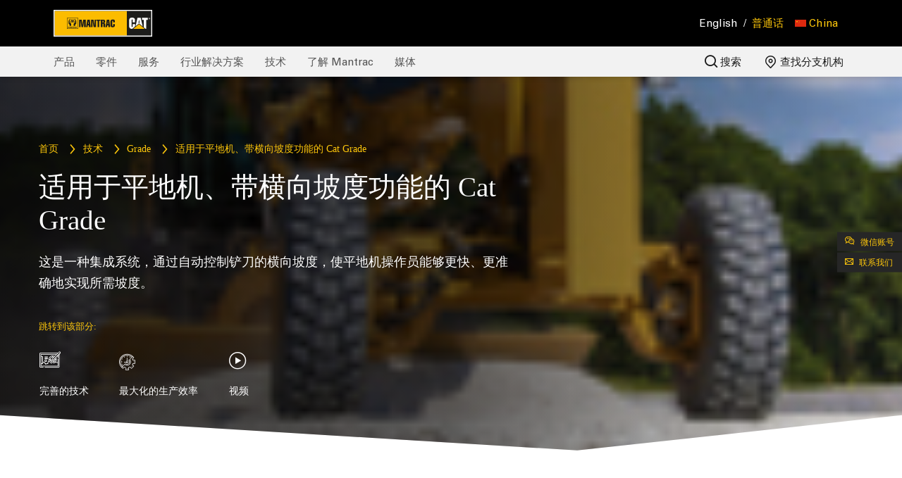

--- FILE ---
content_type: text/html; charset=utf-8
request_url: https://www.mantracgroup.com/zh-ch/technology/grade/cat-grade-with-cross-slope-for-motor-graders/
body_size: 17857
content:

<!DOCTYPE html>
<html data-country="zh-ch" lang="zh" dir="ltr">
<head>



    <!-- Google Tag Manager Old GTM-->
    <script type="ada8c61a44c92a1e4e90d206-text/javascript">
        (function(w,d,s,l,i){w[l]=w[l]||[];w[l].push({'gtm.start':
        new Date().getTime(),event:'gtm.js'});var f=d.getElementsByTagName(s)[0],
        j=d.createElement(s),dl=l!='dataLayer'?'&l='+l:'';j.async=true;j.src=
        'https://www.googletagmanager.com/gtm.js?id='+i+dl;f.parentNode.insertBefore(j,f);
        })(window,document,'script','dataLayer','GTM-TX9BCNH');</script>
    <!-- End Google Tag Manager -->
    <!-- Google tag (gtag.js) Temp for the agency installed on 27 April 2025-->
    <script async src="https://www.googletagmanager.com/gtag/js?id=AW-17007054526" type="ada8c61a44c92a1e4e90d206-text/javascript"></script>
    <script type="ada8c61a44c92a1e4e90d206-text/javascript">
        window.dataLayer = window.dataLayer || [];
        function gtag(){dataLayer.push(arguments);}
        gtag('js', new Date());

        gtag('config', 'AW-17007054526');
    </script>
    <!-- Google ADs -->
    <!-- Event snippet for submit conversion page -->
    <script type="ada8c61a44c92a1e4e90d206-text/javascript">
        gtag('event', 'conversion', {'send_to': 'AW-17007054526/AO49CIiJ8rsaEL6dzK0_'});
    </script>
    <!-- Google ADs -->
    <!-- Meta Pixel Code -->
    <!--<script>-->
    <!--    !function(f,b,e,v,n,t,s)-->
    <!--    {if(f.fbq)return;n=f.fbq=function(){n.callMethod?-->
    <!--    n.callMethod.apply(n,arguments):n.queue.push(arguments)};-->
    <!--    if(!f._fbq)f._fbq=n;n.push=n;n.loaded=!0;n.version='2.0';-->
    <!--    n.queue=[];t=b.createElement(e);t.async=!0;-->
    <!--    t.src=v;s=b.getElementsByTagName(e)[0];-->
    <!--    s.parentNode.insertBefore(t,s)}(window, document,'script',-->
    <!--    'https://connect.facebook.net/en_US/fbevents.js');-->
    <!--    fbq('init', '956024636730595');-->
    <!--    fbq('track', 'PageView');-->
    <!--</script>-->
    <!--<noscript>-->
    <!--    <img height="1" width="1" style="display:none"-->
    <!--         src="https://www.facebook.com/tr?id=956024636730595&ev=PageView&noscript=1" />-->
    <!--</noscript>-->
    <!-- End Meta Pixel Code -->

<!--<meta http-equiv="X-UA-Compatible" content="IE=edge, ALLOW-FROM https://www.youtube.com/">-->
<meta charset="utf-8">
<meta name="viewport" content="width=device-width, initial-scale=1, shrink-to-fit=no">

    <link rel="shortcut icon" type='image/x-icon' href="/media/gtajam02/favicon_cat.ico">
<META HTTP-EQUIV="Content-type" CONTENT="text/html; charset=UTF-8">
<!--Animated scroll -->
<link rel="stylesheet" href="https://unpkg.com/aos@next/dist/aos.css" />
<!--Facebook Meta Tag-->
<meta name="facebook-domain-verification" content="t6vgj1228uh820wwhbhov92pzcg3f9" />
<!--End of Facebook Meta Tag-->

        <title>&#x9002;&#x7528;&#x4E8E;&#x5E73;&#x5730;&#x673A;&#x3001;&#x5E26;&#x6A2A;&#x5411;&#x5761;&#x5EA6;&#x529F;&#x80FD;&#x7684; Cat Grade | Mantrac &#x4E2D;&#x56FD; | Local Caterpillar dealer</title>



<meta name="robots" content="index,follow,noodp">

    <meta property="og:title" content="&#x9002;&#x7528;&#x4E8E;&#x5E73;&#x5730;&#x673A;&#x3001;&#x5E26;&#x6A2A;&#x5411;&#x5761;&#x5EA6;&#x529F;&#x80FD;&#x7684; Cat Grade">
<meta property="og:description" content="">

    <meta property="og:image" content="https://www.mantracgroup.com/media/j4ql2oct/mantrac_grade_crossslopeformotorgraders_featuredimage_v1.jpg">
<meta property="og:url" content="https://www.mantracgroup.com/zh-ch/technology/grade/cat-grade-with-cross-slope-for-motor-graders">
<meta property="og:type" content="website" />

            <link rel="alternate" hreflang="en" href="https://www.mantracgroup.com/en-ch/technology/grade/cat-grade-with-cross-slope-for-motor-graders" />
            <link rel="alternate" hreflang="ar" href="#" />
            <link rel="alternate" hreflang="ru" href="#" />

<script type="application/ld+json">
{
  "@context": "https://schema.org/",
  "@type": "WebSite",
  "name": "Mantrac Group - China",
  "url": "https://www.mantracgroup.com/zh-ch/",
  "potentialAction": {
    "@type": "SearchAction",
    "target": "https://www.mantracgroup.com/zh-ch/search?q={search_term_string}",
    "query-input": "required name=search_term_string"
  }
}
</script>
<script type="application/ld+json">
{
  "@context": "https://schema.org",
  "@type": "Corporation",
  "name": "Mantrac Group - China",
  "url": "https://www.mantracgroup.com/zh-ch/",
  "logo": "https://www.mantracgroup.com/media/n43jykgb/mantrac_logo_v1.svg",
  "contactPoint": {
    "@type": "ContactPoint",
    "telephone": "",
    "contactType": "customer service",
    "areaServed": "CH",
    "availableLanguage": ["en"]
  },
  "sameAs": [
    "",
    "",
    "https://www.instagram.com/mantracgroup/?hl=en",
    "",
    ""
  ]
}
</script>



<script async defer src="https://www.google.com/recaptcha/api.js" type="ada8c61a44c92a1e4e90d206-text/javascript"></script>


    <!--Africa survey BEGIN QUALTRICS WEBSITE FEEDBACK SNIPPET-->
    <script type="ada8c61a44c92a1e4e90d206-text/javascript">
        (function(){var g=function(e,h,f,g){
        this.get=function(a){for(var a=a+"=",c=document.cookie.split(";"),b=0,e=c.length;b<e;b++){for(var d=c[b];" "==d.charAt(0);)d=d.substring(1,d.length);if(0==d.indexOf(a))return d.substring(a.length,d.length)}return null};
        this.set=function(a,c){var b="",b=new Date;b.setTime(b.getTime()+6048E5);b="; expires="+b.toGMTString();document.cookie=a+"="+c+b+"; path=/; "};
        this.check=function(){var a=this.get(f);if(a)a=a.split(":");else if(100!=e)"v"==h&&(e=Math.random()>=e/100?0:100),a=[h,e,0],this.set(f,a.join(":"));else return!0;var c=a[1];if(100==c)return!0;switch(a[0]){case "v":return!1;case "r":return c=a[2]%Math.floor(100/c),a[2]++,this.set(f,a.join(":")),!c}return!0};
        this.go=function(){if(this.check()){var a=document.createElement("script");a.type="text/javascript";a.src=g;document.body&&document.body.appendChild(a)}};
        this.start=function(){var t=this;"complete"!==document.readyState?window.addEventListener?window.addEventListener("load",function(){t.go()},!1):window.attachEvent&&window.attachEvent("onload",function(){t.go()}):t.go()};};
        try{(new g(100,"r","QSI_S_ZN_dnz6UzjJdU2urEG","https://zndnz6uzjjdu2ureg-unatrac.siteintercept.qualtrics.com/SIE/?Q_ZID=ZN_dnz6UzjJdU2urEG")).start()}catch(i){}})();
    </script>
    <div id='ZN_dnz6UzjJdU2urEG'><!--DO NOT REMOVE-CONTENTS PLACED HERE--></div>
    <!--END WEBSITE FEEDBACK SNIPPET-->

<link rel="preconnect" crossorigin href="https://fonts.gstatic.com/">
<link rel="preconnect" crossorigin href="https://storage.googleapis.com">
<script src="/cdn-cgi/scripts/7d0fa10a/cloudflare-static/rocket-loader.min.js" data-cf-settings="ada8c61a44c92a1e4e90d206-|49"></script><link media="print" onload="this.onload=null;this.removeAttribute('media');" rel="stylesheet" href="https://fonts.googleapis.com/css?family=Open&#x2B;Sans:300,400,600,700&amp;display=swap">
<!--[if lt IE 9]>
<script src="//cdnjs.cloudflare.com/ajax/libs/html5shiv/3.7.2/html5shiv.min.js"></script>
<script src="//cdnjs.cloudflare.com/ajax/libs/respond.js/1.4.2/respond.min.js"></script>
<![endif]-->
<link type="text/css" rel="stylesheet" href="https://cdnjs.cloudflare.com/ajax/libs/font-awesome/4.7.0/css/font-awesome.min.css">
<link rel="stylesheet" href="https://cdn.jsdelivr.net/npm/intl-tel-input@17.0.19/build/css/intlTelInput.min.css">
<link rel="stylesheet" href="https://cdn.jsdelivr.net/npm/swiper@11/swiper-bundle.min.css" />
 <link rel="stylesheet" href="https://cdn.jsdelivr.net/npm/bootstrap@5.3.3/dist/css/bootstrap.min.css">


<link href="/css/bootstrap.min.css?d=bcc61e24af820e2aa3a024e797b420dcd262db33" rel="stylesheet"><link href="/css/jquery.fancybox.min.css?d=bcc61e24af820e2aa3a024e797b420dcd262db33" rel="stylesheet"><link href="/css/main.min.css?d=bcc61e24af820e2aa3a024e797b420dcd262db33" rel="stylesheet"><link href="/css/aos.css?d=bcc61e24af820e2aa3a024e797b420dcd262db33" rel="stylesheet"><link href="/css/csa/csa.min.css?d=bcc61e24af820e2aa3a024e797b420dcd262db33" rel="stylesheet"><link href="/css/get/get.min.css?d=bcc61e24af820e2aa3a024e797b420dcd262db33" rel="stylesheet"><link href="/css/ero/ero.css?d=bcc61e24af820e2aa3a024e797b420dcd262db33" rel="stylesheet"><link href="/css/slick.min.css?d=bcc61e24af820e2aa3a024e797b420dcd262db33" rel="stylesheet"><link href="/css/simpleTextBlock.min.css?d=bcc61e24af820e2aa3a024e797b420dcd262db33" rel="stylesheet"><link href="/css/accordianBlock.min.css?d=bcc61e24af820e2aa3a024e797b420dcd262db33" rel="stylesheet"><link href="/css/home.min.css?d=bcc61e24af820e2aa3a024e797b420dcd262db33" rel="stylesheet"><link href="/css/masonryPostLayout.min.css?d=bcc61e24af820e2aa3a024e797b420dcd262db33" rel="stylesheet"><link href="/css/infographic-text-block.min.css?d=bcc61e24af820e2aa3a024e797b420dcd262db33" rel="stylesheet"><link href="/css/socialPostLayout.min.css?d=bcc61e24af820e2aa3a024e797b420dcd262db33" rel="stylesheet"><link href="/css/serviceList.min.css?d=bcc61e24af820e2aa3a024e797b420dcd262db33" rel="stylesheet"><link href="/css/categoryListFilter.min.css?d=bcc61e24af820e2aa3a024e797b420dcd262db33" rel="stylesheet"><link href="/css/categoryList.min.css?d=bcc61e24af820e2aa3a024e797b420dcd262db33" rel="stylesheet"><link href="/css/twoColBlockFooter.min.css?d=bcc61e24af820e2aa3a024e797b420dcd262db33" rel="stylesheet"><link href="/css/serviceSolution.min.css?d=bcc61e24af820e2aa3a024e797b420dcd262db33" rel="stylesheet"><link href="/css/partnerBlock.min.css?d=bcc61e24af820e2aa3a024e797b420dcd262db33" rel="stylesheet"><link href="/css/videoBlock.min.css?d=bcc61e24af820e2aa3a024e797b420dcd262db33" rel="stylesheet"><link href="/css/productSlider.min.css?d=bcc61e24af820e2aa3a024e797b420dcd262db33" rel="stylesheet"><link href="/css/icon-text-block.min.css?d=bcc61e24af820e2aa3a024e797b420dcd262db33" rel="stylesheet"><link href="/css/teamBlock.min.css?d=bcc61e24af820e2aa3a024e797b420dcd262db33" rel="stylesheet"><link href="/css/teamCta.min.css?d=bcc61e24af820e2aa3a024e797b420dcd262db33" rel="stylesheet"><link href="/css/timelineSlider.min.css?d=bcc61e24af820e2aa3a024e797b420dcd262db33" rel="stylesheet"><link href="/css/simpleCardBlock.min.css?d=bcc61e24af820e2aa3a024e797b420dcd262db33" rel="stylesheet"><link href="/css/missionVisionBlock.min.css?d=bcc61e24af820e2aa3a024e797b420dcd262db33" rel="stylesheet"><link href="/css/specificationList.min.css?d=bcc61e24af820e2aa3a024e797b420dcd262db33" rel="stylesheet"><link href="/css/specificationTable.min.css?d=bcc61e24af820e2aa3a024e797b420dcd262db33" rel="stylesheet"><link href="/css/counterBlock.min.css?d=bcc61e24af820e2aa3a024e797b420dcd262db33" rel="stylesheet"><link href="/css/blockQuote.min.css?d=bcc61e24af820e2aa3a024e797b420dcd262db33" rel="stylesheet"><link href="/css/two-colBlock-download.min.css?d=bcc61e24af820e2aa3a024e797b420dcd262db33" rel="stylesheet"><link href="/css/imageSlider.min.css?d=bcc61e24af820e2aa3a024e797b420dcd262db33" rel="stylesheet"><link href="/css/speaker.min.css?d=bcc61e24af820e2aa3a024e797b420dcd262db33" rel="stylesheet"><link href="/css/contact.min.css?d=bcc61e24af820e2aa3a024e797b420dcd262db33" rel="stylesheet"><link href="/css/feedback.min.css?d=bcc61e24af820e2aa3a024e797b420dcd262db33" rel="stylesheet"><link href="/css/request-quote.min.css?d=bcc61e24af820e2aa3a024e797b420dcd262db33" rel="stylesheet"><link href="/css/blockQuoteSlider.min.css?d=bcc61e24af820e2aa3a024e797b420dcd262db33" rel="stylesheet"><link href="/css/mediaGallery.min.css?d=bcc61e24af820e2aa3a024e797b420dcd262db33" rel="stylesheet"><link href="/css/machineAttachment.min.css?d=bcc61e24af820e2aa3a024e797b420dcd262db33" rel="stylesheet"><link href="/css/faq.min.css?d=bcc61e24af820e2aa3a024e797b420dcd262db33" rel="stylesheet"><link href="/css/productList.min.css?d=bcc61e24af820e2aa3a024e797b420dcd262db33" rel="stylesheet"><link href="/css/reportTable.min.css?d=bcc61e24af820e2aa3a024e797b420dcd262db33" rel="stylesheet"><link href="/css/easydropdown.min.css?d=bcc61e24af820e2aa3a024e797b420dcd262db33" rel="stylesheet"><link href="/css/imageMap.min.css?d=bcc61e24af820e2aa3a024e797b420dcd262db33" rel="stylesheet"><link href="/css/searchResult.min.css?d=bcc61e24af820e2aa3a024e797b420dcd262db33" rel="stylesheet"><link href="/css/terms-use.min.css?d=bcc61e24af820e2aa3a024e797b420dcd262db33" rel="stylesheet"><link href="/css/verticalTabBlock.min.css?d=bcc61e24af820e2aa3a024e797b420dcd262db33" rel="stylesheet"><link href="/css/about-timeline.min.css?d=bcc61e24af820e2aa3a024e797b420dcd262db33" rel="stylesheet"><link href="/css/about-industry.min.css?d=bcc61e24af820e2aa3a024e797b420dcd262db33" rel="stylesheet"><link href="/css/two-col-content-block.min.css?d=bcc61e24af820e2aa3a024e797b420dcd262db33" rel="stylesheet"><link href="/css/thank-you.min.css?d=bcc61e24af820e2aa3a024e797b420dcd262db33" rel="stylesheet"><link href="/css/careers.min.css?d=bcc61e24af820e2aa3a024e797b420dcd262db33" rel="stylesheet"><link href="/css/article.min.css?d=bcc61e24af820e2aa3a024e797b420dcd262db33" rel="stylesheet"><link href="/css/tabular-data.min.css?d=bcc61e24af820e2aa3a024e797b420dcd262db33" rel="stylesheet"><link href="/css/loader.css?d=bcc61e24af820e2aa3a024e797b420dcd262db33" rel="stylesheet"><link href="/css/Chat/chat.css?d=bcc61e24af820e2aa3a024e797b420dcd262db33" rel="stylesheet"><link href="/css/custom.css?d=bcc61e24af820e2aa3a024e797b420dcd262db33" rel="stylesheet"><link href="/css/sliders.min.css?d=bcc61e24af820e2aa3a024e797b420dcd262db33" rel="stylesheet"><link href="/css/comparison.min.css?d=bcc61e24af820e2aa3a024e797b420dcd262db33" rel="stylesheet"><link href="/css/comparison-table.css?d=bcc61e24af820e2aa3a024e797b420dcd262db33" rel="stylesheet"><link href="/css/technique-comparison.min.css?d=bcc61e24af820e2aa3a024e797b420dcd262db33" rel="stylesheet"><link href="/css/toparrow.css?d=bcc61e24af820e2aa3a024e797b420dcd262db33" rel="stylesheet"><link href="/css/quarrying-and-aggregate.min.css?d=bcc61e24af820e2aa3a024e797b420dcd262db33" rel="stylesheet"><link href="/css/quarrying-aggregate-compare.min.css?d=bcc61e24af820e2aa3a024e797b420dcd262db33" rel="stylesheet"><link href="/css/general-road-construction.css?d=bcc61e24af820e2aa3a024e797b420dcd262db33" rel="stylesheet"><link href="/css/construction/construction.min.css?d=bcc61e24af820e2aa3a024e797b420dcd262db33" rel="stylesheet">


<link href="/css/chinese.min.css?d=bcc61e24af820e2aa3a024e797b420dcd262db33" rel="stylesheet">



<script type="ada8c61a44c92a1e4e90d206-text/javascript">
    var PAGE_CULTURE = "zh";
    var REGION = "ch";
</script>

<script src="/scripts/cookies-source.js" type="ada8c61a44c92a1e4e90d206-text/javascript"></script>

    

</head>

<body class="page-genericPage ">
    <script src="https://code.jquery.com/jquery-3.6.3.min.js" type="ada8c61a44c92a1e4e90d206-text/javascript"></script>
        <!-- Google Tag Manager (noscript) -->
        <noscript>
            <iframe src="https://www.googletagmanager.com/ns.html?id=GTM-TX9BCNH"
                    height="0" width="0" style="display:none;visibility:hidden"></iframe>
        </noscript>
        <!-- End Google Tag Manager (noscript) -->

    <header>
        <div class="header-topbar">
            <div class="container-fluid">
                <div class="row">
                    <div class="col-4" style="display:flex;">
                            <a class="navbar-brand" href="/zh-ch/">
                                <img src="/media/n43jykgb/mantrac_logo_v1.svg" width="178" height="48" alt="Mantrac logo" />
                            </a>


                    </div>

                        <div class="col-8 text-right" style="align-self: center;">
                            <ul class="mr-3 right-nav text-right pull-right">

                                


    <li class="nav-item pr-2 only-main">
            <div class="d-inline-block lang-switcher">
 <a class="" href="/en-ch/technology/grade/cat-grade-with-cross-slope-for-motor-graders">English</a>
<span> / </span> <a class="current" href="#">&#x666E;&#x901A;&#x8BDD;</a>
            </div>
    </li>
    <li class="nav-item dropdown" id="regionName" data-messenger="" data-whatsApp="" data-name="China" data-hotline="" label-hotline="" data-lang="zh">
        
        <a class="nav-link dropdown-toggle" href="#" id="language" role="button" data-toggle="dropdown" aria-haspopup="true" aria-expanded="false">
            <img width="16" height="10" alt="Country Flag" src="/images/flags/ch.png"> <span>China</span>
        </a>
        <div class="dropdown-menu dropdown-menu-right" aria-labelledby="navbarDropdown"  style="min-width: 200px">
    
                        <a class="dropdown-item " href="/en-dj/technology/grade/cat-grade-with-cross-slope-for-motor-graders"><img width="16" height="10" alt="Country Flag" src="/images/flags/dj.png"> Djibouti</a>
                        <a class="dropdown-item " href="/en-eg/technology/grade/cat-grade-with-cross-slope-for-motor-graders"><img width="16" height="10" alt="Country Flag" src="/images/flags/eg.png"> Egypt</a>
                        <a class="dropdown-item " href="/en-gh/technology/grade/cat-grade-with-cross-slope-for-motor-graders"><img width="16" height="10" alt="Country Flag" src="/images/flags/gh.png"> Ghana</a>
                        <a class="dropdown-item " href="/en-iq/technology/grade/cat-grade-with-cross-slope-for-motor-graders"><img width="16" height="10" alt="Country Flag" src="/images/flags/iq.png"> Iraq</a>
                        <a class="dropdown-item " href="/en-ke/technology/grade/cat-grade-with-cross-slope-for-motor-graders"><img width="16" height="10" alt="Country Flag" src="/images/flags/ke.png"> Kenya</a>
                        <a class="dropdown-item " href="/en-lr/technology/grade/cat-grade-with-cross-slope-for-motor-graders"><img width="16" height="10" alt="Country Flag" src="/images/flags/lr.png"> Liberia</a>
                        <a class="dropdown-item " href="/en-ng/technology/grade/cat-grade-with-cross-slope-for-motor-graders"><img width="16" height="10" alt="Country Flag" src="/images/flags/ng.png"> Nigeria</a>
                        <a class="dropdown-item " href="/en-sl/technology/grade/cat-grade-with-cross-slope-for-motor-graders"><img width="16" height="10" alt="Country Flag" src="/images/flags/sl.png"> Sierra Leone</a>
                        <a class="dropdown-item " href="/en-ta/technology/grade/cat-grade-with-cross-slope-for-motor-graders"><img width="16" height="10" alt="Country Flag" src="/images/flags/ta.png"> Tanzania</a>
                        <a class="dropdown-item " href="/en-ug/technology/grade/cat-grade-with-cross-slope-for-motor-graders"><img width="16" height="10" alt="Country Flag" src="/images/flags/ug.png"> Uganda</a>
                            <a class="dropdown-item" href="https://www.unatrac.com"><img width="16" height="10" alt="Country Flag" src="/images/flags/uk.png"> United Kingdom</a>
                        <a class="dropdown-item " href="/en-ch/technology/grade/cat-grade-with-cross-slope-for-motor-graders"><img width="16" height="10" alt="Country Flag" src="/images/flags/ch.png"> China</a>
            
        </div>
    </li>



                                
                            </ul>
                        </div>
                </div>
            </div>
        </div>


<div class="header-navbar">
    <div class="container-fluid">
        <div class="row no-gutters">
            <div class="col-md-12">
                <nav class="navbar" id="navWrapper">

                    <div class="collapse navbar-collapse" id="mainNav">
                        <ul class="navbar-nav">
                                    <li class="nav-item has-sub-nav">

                                            <a class="nav-link" href="/zh-ch/products">产品</a>
                                        <div class="sub-nav-wrapper nav-industry-solution nav-level-2-wrapper">
                                                <p class="nav-title">&#x5168;&#x90E8; &#x4EA7;&#x54C1;</p>
                                            

    <ul class="nav-level-2">


                    <li class="">
                            <a href="/zh-ch/products/used-equipment">二手设备</a>
                    </li>
                    <li class="has-sub-nav">
                            <a href="/zh-ch/products/new-power-systems">全新动力系统 <i class="icon-arrow-large"></i></a>
                            <div class="sub-nav-wrapper nav-level-3-wrapper">
                                    <p class="nav-title"><i class="icon-arrow-large"></i> &#x5168;&#x90E8; &#x4EA7;&#x54C1;</p>
                                

            <p class="nav-subnav-title mb-1 pb-1"><a class="text-decoration-none" href="/zh-ch/products/new-power-systems"><strong>&#x5168;&#x65B0;&#x52A8;&#x529B;&#x7CFB;&#x7EDF;</strong></a></p>
    <ul class="nav-level-3">


                    <li class="">
                            <a href="/zh-ch/products/new-power-systems/electric-power">电力</a>
                    </li>
                    <li class="">
                            <a href="/zh-ch/products/new-power-systems/industrial">工业</a>
                    </li>
                    <li class="">
                            <a href="/zh-ch/products/new-power-systems/marine-power-systems">船用发动机</a>
                    </li>
                    <li class="">
                            <a href="/zh-ch/products/new-power-systems/oil-and-gas">石油和天然气</a>
                    </li>
                    <li class="">
                            <a href="/zh-ch/products/new-power-systems/microgrid">微电网</a>
                    </li>


    </ul>

                            </div>
                    </li>
                    <li class="">
                            <a href="/zh-ch/products/new-attachments">全新工装</a>
                    </li>
                    <li class="">
                            <a href="/zh-ch/products/rental-products">租赁产品</a>
                    </li>
                    <li class="">
                            <a href="/zh-ch/products/promotions">促销</a>
                    </li>
                    <li class="">
                            <a href="/zh-ch/products/financing">融资</a>
                    </li>
                    <li class="">
                            <a href="/zh-ch/products/sem">SEM 设备</a>
                    </li>
                    <li class="">
                            <a href="/zh-ch/products/heli-equipment">合力设备</a>
                    </li>
                    <li class="">
                            <a href="/zh-ch/products/palfinger-equipment">Palfinger 设备</a>
                    </li>
                    <li class="has-sub-nav">
                            <a href="/zh-ch/products/new-equipment">全新设备 <i class="icon-arrow-large"></i></a>
                            <div class="sub-nav-wrapper nav-level-3-wrapper">
                                    <p class="nav-title"><i class="icon-arrow-large"></i> &#x5168;&#x90E8; &#x4EA7;&#x54C1;</p>
                                

            <p class="nav-subnav-title mb-1 pb-1"><a class="text-decoration-none" href="/zh-ch/products/new-equipment"><strong>&#x5168;&#x65B0;&#x8BBE;&#x5907;</strong></a></p>
    <ul class="nav-level-3">


                    <li class="">
                            <a href="/zh-ch/products/new-equipment/articulated-trucks">铰接式卡车</a>
                    </li>
                    <li class="">
                            <a href="/zh-ch/products/new-equipment/asphalt-pavers">沥青摊铺机</a>
                    </li>
                    <li class="">
                            <a href="/zh-ch/products/new-equipment/backhoe-loaders">反铲装载机</a>
                    </li>
                    <li class="">
                            <a href="/zh-ch/products/new-equipment/cold-planers">冷铣刨机</a>
                    </li>
                    <li class="">
                            <a href="/zh-ch/products/new-equipment/compactors">压路机</a>
                    </li>
                    <li class="">
                            <a href="/zh-ch/products/new-equipment/dozers">推土机</a>
                    </li>
                    <li class="">
                            <a href="/zh-ch/products/new-equipment/draglines">吊斗铲</a>
                    </li>
                    <li class="">
                            <a href="/zh-ch/products/new-equipment/drills">钻机</a>
                    </li>
                    <li class="">
                            <a href="/zh-ch/products/new-equipment/electric-rope-shovels">钢丝绳电铲</a>
                    </li>
                    <li class="">
                            <a href="/zh-ch/products/new-equipment/excavators">挖掘机</a>
                    </li>
                    <li class="">
                            <a href="/zh-ch/products/new-equipment/hydraulic-mining-shovels">矿用液压铲</a>
                    </li>
                    <li class="">
                            <a href="/zh-ch/products/new-equipment/motor-graders">平地机</a>
                    </li>
                    <li class="">
                            <a href="/zh-ch/products/new-equipment/off-highway-trucks">非公路用卡车</a>
                    </li>
                    <li class="">
                            <a href="/zh-ch/products/new-equipment/pipelayers">铺管机</a>
                    </li>
                    <li class="">
                            <a href="/zh-ch/products/new-equipment/road-reclaimers">路面冷再生机</a>
                    </li>
                    <li class="">
                            <a href="/zh-ch/products/new-equipment/skid-steer-and-compact-track-loaders">滑移式装载机</a>
                    </li>
                    <li class="">
                            <a href="/zh-ch/products/new-equipment/telehandlers">伸缩臂式装卸机</a>
                    </li>
                    <li class="">
                            <a href="/zh-ch/products/new-equipment/track-loaders">履带式装载机</a>
                    </li>
                    <li class="">
                            <a href="/zh-ch/products/new-equipment/underground-hard-rock">井下 - 硬岩开采</a>
                    </li>
                    <li class="">
                            <a href="/zh-ch/products/new-equipment/wheel-dozers">轮式推土机</a>
                    </li>
                    <li class="">
                            <a href="/zh-ch/products/new-equipment/wheel-excavators">轮式挖掘机</a>
                    </li>
                    <li class="">
                            <a href="/zh-ch/products/new-equipment/wheel-loaders">轮式装载机</a>
                    </li>
                    <li class="">
                            <a href="/zh-ch/products/new-equipment/wheel-tractor-scrapers">轮式推土机式铲运机</a>
                    </li>


    </ul>

                            </div>
                    </li>


    </ul>

                                        </div>

                                    </li>
                                    <li class="nav-item has-sub-nav">

                                            <a class="nav-link" href="/zh-ch/parts">零件</a>
                                        <div class="sub-nav-wrapper nav-industry-solution nav-level-2-wrapper">
                                                <p class="nav-title">&#x96F6;&#x4EF6;</p>
                                            

    <ul class="nav-level-2">


                    <li class="">
                            <a href="/zh-ch/parts/aftermarket-solutions">AfterMarket Solutions</a>
                    </li>


    </ul>

                                        </div>

                                    </li>
                                    <li class="nav-item has-sub-nav">

                                            <a class="nav-link" href="/zh-ch/services">服务</a>
                                        <div class="sub-nav-wrapper nav-industry-solution nav-level-2-wrapper">
                                                <p class="nav-title">&#x670D;&#x52A1;</p>
                                            

    <ul class="nav-level-2">


                    <li class="has-sub-nav">
                            <a href="/zh-ch/services/repairs">维修 <i class="icon-arrow-large"></i></a>
                            <div class="sub-nav-wrapper nav-level-3-wrapper">
                                    <p class="nav-title"><i class="icon-arrow-large"></i> 服务</p>
                                

            <p class="nav-subnav-title mb-1 pb-1"><a class="text-decoration-none" href="/zh-ch/services/repairs"><strong>&#x7EF4;&#x4FEE;</strong></a></p>
    <ul class="nav-level-3">


                    <li class="">
                            <a href="/zh-ch/services/repairs/workshops">车间</a>
                    </li>
                    <li class="">
                            <a href="/zh-ch/services/repairs/component-repair">零部件维修</a>
                    </li>
                    <li class="">
                            <a href="/zh-ch/services/repairs/overhaul-and-rebuild">大修和翻新</a>
                    </li>


    </ul>

                            </div>
                    </li>
                    <li class="has-sub-nav">
                            <a href="/zh-ch/services/maintenance">维护 <i class="icon-arrow-large"></i></a>
                            <div class="sub-nav-wrapper nav-level-3-wrapper">
                                    <p class="nav-title"><i class="icon-arrow-large"></i> 服务</p>
                                

            <p class="nav-subnav-title mb-1 pb-1"><a class="text-decoration-none" href="/zh-ch/services/maintenance"><strong>&#x7EF4;&#x62A4;</strong></a></p>
    <ul class="nav-level-3">


                    <li class="">
                            <a href="/zh-ch/services/maintenance/customer-value-agreements">客户价值协议</a>
                    </li>
                    <li class="">
                            <a href="/zh-ch/services/maintenance/equipment-protection-plans">设备保护计划 (EPP)</a>
                    </li>
                    <li class="">
                            <a href="/zh-ch/services/maintenance/the-cat-360-advantage">Cat 360° 优势</a>
                    </li>
                    <li class="">
                            <a href="/zh-ch/services/maintenance/scheduled-oil-sampling">定期油样分析</a>
                    </li>
                    <li class="">
                            <a href="/zh-ch/services/maintenance/condition-monitoring">状态监控</a>
                    </li>


    </ul>

                            </div>
                    </li>
                    <li class="has-sub-nav">
                            <a href="/zh-ch/services/training">培训 <i class="icon-arrow-large"></i></a>
                            <div class="sub-nav-wrapper nav-level-3-wrapper">
                                    <p class="nav-title"><i class="icon-arrow-large"></i> 服务</p>
                                

            <p class="nav-subnav-title mb-1 pb-1"><a class="text-decoration-none" href="/zh-ch/services/training"><strong>&#x57F9;&#x8BAD;</strong></a></p>
    <ul class="nav-level-3">


                    <li class="">
                            <a href="/zh-ch/services/training/safety-training">安全培训</a>
                    </li>
                    <li class="">
                            <a href="/zh-ch/services/training/preventative-maintenance-training"> 预防性维护培训</a>
                    </li>
                    <li class="">
                            <a href="/zh-ch/services/training/machine-operator-training">机器操作员培训</a>
                    </li>


    </ul>

                            </div>
                    </li>


    </ul>

                                        </div>

                                    </li>
                                    <li class="nav-item has-sub-nav">

                                            <a class="nav-link" href="/zh-ch/industry-solutions">行业解决方案</a>
                                        <div class="sub-nav-wrapper nav-industry-solution nav-level-2-wrapper">
                                                <p class="nav-title">&#x884C;&#x4E1A;&#x89E3;&#x51B3;&#x65B9;&#x6848;</p>
                                            

    <ul class="nav-level-2">


                    <li class="has-sub-nav">
                            <a href="/zh-ch/industry-solutions/mining">采矿 <i class="icon-arrow-large"></i></a>
                            <div class="sub-nav-wrapper nav-level-3-wrapper">
                                    <p class="nav-title"><i class="icon-arrow-large"></i> 行业解决方案</p>
                                

        <p class="nav-subnav-title mb-1 pb-1"><a class="text-decoration-none" href="/zh-ch/industry-solutions/mining"><strong>&#x91C7;&#x77FF;</strong></a></p>
    <ul class="nav-level-3">

            <li><a href="/zh-ch/media/?c=solution-spotlight&t=mining">&#x89E3;&#x51B3;&#x65B9;&#x6848;&#x805A;&#x7126;</a></li>



    </ul>

                            </div>
                    </li>
                    <li class="">
                            <a href="/zh-ch/industry-solutions/quarrying">采石</a>
                    </li>
                    <li class="">
                            <a href="/zh-ch/industry-solutions/paving-and-surfacing">摊铺和铺面</a>
                    </li>
                    <li class="">
                            <a href="/zh-ch/industry-solutions/material-handling-and-warehousing">材料搬运和仓储</a>
                    </li>
                    <li class="has-sub-nav">
                            <a href="/zh-ch/industry-solutions/agriculture-and-greenhouses">农业和绿色家园 <i class="icon-arrow-large"></i></a>
                            <div class="sub-nav-wrapper nav-level-3-wrapper">
                                    <p class="nav-title"><i class="icon-arrow-large"></i> 行业解决方案</p>
                                

        <p class="nav-subnav-title mb-1 pb-1"><a class="text-decoration-none" href="/zh-ch/industry-solutions/agriculture-and-greenhouses"><strong>&#x519C;&#x4E1A;&#x548C;&#x7EFF;&#x8272;&#x5BB6;&#x56ED;</strong></a></p>
    <ul class="nav-level-3">

            <li><a href="/zh-ch/media/?c=solution-spotlight&t=agriculture-and-greenhouses">&#x89E3;&#x51B3;&#x65B9;&#x6848;&#x805A;&#x7126;</a></li>



    </ul>

                            </div>
                    </li>
                    <li class="has-sub-nav">
                            <a href="/zh-ch/industry-solutions/pipeline">管道 <i class="icon-arrow-large"></i></a>
                            <div class="sub-nav-wrapper nav-level-3-wrapper">
                                    <p class="nav-title"><i class="icon-arrow-large"></i> 行业解决方案</p>
                                

        <p class="nav-subnav-title mb-1 pb-1"><a class="text-decoration-none" href="/zh-ch/industry-solutions/pipeline"><strong>&#x7BA1;&#x9053;</strong></a></p>
    <ul class="nav-level-3">

            <li><a href="/zh-ch/media/?c=solution-spotlight&t=pipeline">&#x89E3;&#x51B3;&#x65B9;&#x6848;&#x805A;&#x7126;</a></li>



    </ul>

                            </div>
                    </li>
                    <li class="">
                            <a href="/zh-ch/industry-solutions/waste-handling-and-landfill">废物处理和垃圾填埋</a>
                    </li>
                    <li class="">
                            <a href="/zh-ch/industry-solutions/commercial">商业</a>
                    </li>
                    <li class="">
                            <a href="/zh-ch/industry-solutions/telecom">电信</a>
                    </li>
                    <li class="has-sub-nav">
                            <a href="/zh-ch/industry-solutions/renewables">可再生能源 <i class="icon-arrow-large"></i></a>
                            <div class="sub-nav-wrapper nav-level-3-wrapper">
                                    <p class="nav-title"><i class="icon-arrow-large"></i> 行业解决方案</p>
                                

        <p class="nav-subnav-title mb-1 pb-1"><a class="text-decoration-none" href="/zh-ch/industry-solutions/renewables"><strong>&#x53EF;&#x518D;&#x751F;&#x80FD;&#x6E90;</strong></a></p>
    <ul class="nav-level-3">

            <li><a href="/zh-ch/media/?c=solution-spotlight&t=renewables">&#x89E3;&#x51B3;&#x65B9;&#x6848;&#x805A;&#x7126;</a></li>



    </ul>

                            </div>
                    </li>
                    <li class="">
                            <a href="/zh-ch/industry-solutions/residential">住宅</a>
                    </li>
                    <li class="">
                            <a href="/zh-ch/industry-solutions/utilities">公用事业</a>
                    </li>
                    <li class="has-sub-nav">
                            <a href="/zh-ch/industry-solutions/bio-fuels">生物燃料 <i class="icon-arrow-large"></i></a>
                            <div class="sub-nav-wrapper nav-level-3-wrapper">
                                    <p class="nav-title"><i class="icon-arrow-large"></i> 行业解决方案</p>
                                

        <p class="nav-subnav-title mb-1 pb-1"><a class="text-decoration-none" href="/zh-ch/industry-solutions/bio-fuels"><strong>&#x751F;&#x7269;&#x71C3;&#x6599;</strong></a></p>
    <ul class="nav-level-3">

            <li><a href="/zh-ch/media/?c=solution-spotlight&t=bio-fuels">&#x89E3;&#x51B3;&#x65B9;&#x6848;&#x805A;&#x7126;</a></li>



    </ul>

                            </div>
                    </li>
                    <li class="has-sub-nav">
                            <a href="/zh-ch/industry-solutions/petroleum">石油 <i class="icon-arrow-large"></i></a>
                            <div class="sub-nav-wrapper nav-level-3-wrapper">
                                    <p class="nav-title"><i class="icon-arrow-large"></i> 行业解决方案</p>
                                

        <p class="nav-subnav-title mb-1 pb-1"><a class="text-decoration-none" href="/zh-ch/industry-solutions/petroleum"><strong>&#x77F3;&#x6CB9;</strong></a></p>
    <ul class="nav-level-3">

            <li><a href="/zh-ch/media/?c=solution-spotlight&t=petroleum">&#x89E3;&#x51B3;&#x65B9;&#x6848;&#x805A;&#x7126;</a></li>



    </ul>

                            </div>
                    </li>
                    <li class="">
                            <a href="/zh-ch/industry-solutions/health-care">医疗保健</a>
                    </li>
                    <li class="">
                            <a href="/zh-ch/industry-solutions/marine">船用</a>
                    </li>


    </ul>

                                        </div>

                                    </li>
                                    <li class="nav-item has-sub-nav">

                                            <a class="nav-link" href="/zh-ch/technology">技术</a>
                                        <div class="sub-nav-wrapper nav-industry-solution nav-level-2-wrapper">
                                                <p class="nav-title">&#x6280;&#x672F;</p>
                                            

    <ul class="nav-level-2">


                    <li class="">
                            <a href="/zh-ch/technology/minestar">MineStar™</a>
                    </li>
                    <li class="has-sub-nav">
                            <a href="/zh-ch/technology/command">Command <i class="icon-arrow-large"></i></a>
                            <div class="sub-nav-wrapper nav-level-3-wrapper">
                                    <p class="nav-title"><i class="icon-arrow-large"></i> 技术</p>
                                

            <p class="nav-subnav-title mb-1 pb-1"><a class="text-decoration-none" href="/zh-ch/technology/command"><strong>Command</strong></a></p>
    <ul class="nav-level-3">


                    <li class="">
                            <a href="/zh-ch/technology/command/cat-command-for-loading">Cat Command For Loading</a>
                    </li>
                    <li class="">
                            <a href="/zh-ch/technology/command/cat-command-for-dozing-in-construction">适用于建筑工程的 Cat Command For Dozing</a>
                    </li>


    </ul>

                            </div>
                    </li>
                    <li class="has-sub-nav">
                            <a href="/zh-ch/technology/compact">Compact <i class="icon-arrow-large"></i></a>
                            <div class="sub-nav-wrapper nav-level-3-wrapper">
                                    <p class="nav-title"><i class="icon-arrow-large"></i> 技术</p>
                                

            <p class="nav-subnav-title mb-1 pb-1"><a class="text-decoration-none" href="/zh-ch/technology/compact"><strong>Compact</strong></a></p>
    <ul class="nav-level-3">


                    <li class="">
                            <a href="/zh-ch/technology/compact/cat-compact-with-compaction-algorithm">采用压实算法的 Cat Compact</a>
                    </li>
                    <li class="">
                            <a href="/zh-ch/technology/compact/cat-compact-with-machine-drive-power-mdp">带 Machine Drive Power (MDP) 的 Cat Compact</a>
                    </li>


    </ul>

                            </div>
                    </li>
                    <li class="has-sub-nav">
                            <a href="/zh-ch/technology/detect">Detect <i class="icon-arrow-large"></i></a>
                            <div class="sub-nav-wrapper nav-level-3-wrapper">
                                    <p class="nav-title"><i class="icon-arrow-large"></i> 技术</p>
                                

            <p class="nav-subnav-title mb-1 pb-1"><a class="text-decoration-none" href="/zh-ch/technology/detect"><strong>Detect</strong></a></p>
    <ul class="nav-level-3">


                    <li class="">
                            <a href="/zh-ch/technology/detect/cat-2d-e-fence-for-excavators">为挖掘机创建 Cat 2D 电子栅栏</a>
                    </li>
                    <li class="">
                            <a href="/zh-ch/technology/detect/cat-lift-assist-for-excavators">适用于挖掘机的 Cat 提升辅助功能</a>
                    </li>
                    <li class="">
                            <a href="/zh-ch/technology/detect/cat-detect-with-stability-assist">带稳定辅助装置的 Cat Detect</a>
                    </li>
                    <li class="">
                            <a href="/zh-ch/technology/detect/rear-object-detection-for-wheel-loaders">适用于轮式装载机的后方目标检测装置</a>
                    </li>


    </ul>

                            </div>
                    </li>
                    <li class="has-sub-nav">
                            <a href="/zh-ch/technology/grade">Grade <i class="icon-arrow-large"></i></a>
                            <div class="sub-nav-wrapper nav-level-3-wrapper">
                                    <p class="nav-title"><i class="icon-arrow-large"></i> 技术</p>
                                

            <p class="nav-subnav-title mb-1 pb-1"><a class="text-decoration-none" href="/zh-ch/technology/grade"><strong>Grade</strong></a></p>
    <ul class="nav-level-3">


                    <li class="">
                            <a href="/zh-ch/technology/grade/cat-grade-with-3d-for-dozers">适用于推土机、带有 3D 功能的 Cat Grade</a>
                    </li>
                    <li class="">
                            <a href="/zh-ch/technology/grade/cat-grade-with-slope-assist-for-dozers">适用于推土机、带 Slope Assist 功能的 Cat Grade</a>
                    </li>
                    <li class="">
                            <a href="/zh-ch/technology/grade/cat-grade-with-2d-for-excavators">适用于挖掘机、带有 2D 功能的 Cat Grade</a>
                    </li>
                    <li class="">
                            <a href="/zh-ch/technology/grade/cat-grade-with-advanced-2d-for-excavators">适用于挖掘机、带有高级 2D 功能的 Cat Grade</a>
                    </li>
                    <li class="">
                            <a href="/zh-ch/technology/grade/cat-grade-with-cross-slope-for-motor-graders">适用于平地机、带横向坡度功能的 Cat Grade</a>
                    </li>
                    <li class="">
                            <a href="/zh-ch/technology/grade/cat-grade-with-sequence-assist-for-scrapers">适用于铲运机、带序列辅助装置的 Cat Grade</a>
                    </li>
                    <li class="">
                            <a href="/zh-ch/technology/grade/cat-grade-with-load-assist-for-scrapers">适用于铲运机、带装载辅助装置的 Cat Grade</a>
                    </li>
                    <li class="">
                            <a href="/zh-ch/technology/grade/cat-grade-control-for-scrapers">适用于铲运机的 Cat Grade Control</a>
                    </li>


    </ul>

                            </div>
                    </li>
                    <li class="has-sub-nav">
                            <a href="/zh-ch/technology/link">Link <i class="icon-arrow-large"></i></a>
                            <div class="sub-nav-wrapper nav-level-3-wrapper">
                                    <p class="nav-title"><i class="icon-arrow-large"></i> 技术</p>
                                

            <p class="nav-subnav-title mb-1 pb-1"><a class="text-decoration-none" href="/zh-ch/technology/link"><strong>Link</strong></a></p>
    <ul class="nav-level-3">


                    <li class="">
                            <a href="/zh-ch/technology/link/cat-visionlink">Cat VisionLink</a>
                    </li>
                    <li class="">
                            <a href="/zh-ch/technology/link/cat-remote-flash">Cat Remote Flash</a>
                    </li>
                    <li class="">
                            <a href="/zh-ch/technology/link/iso-15143-3-aemp-2-0-api">ISO 15143-3 (AEMP 2.0) API</a>
                    </li>
                    <li class="">
                            <a href="/zh-ch/technology/link/my-cat-com">My.Cat.Com</a>
                    </li>
                    <li class="">
                            <a href="/zh-ch/technology/link/cat-remote-troubleshooting">Cat 远程故障排除</a>
                    </li>
                    <li class="">
                            <a href="/zh-ch/technology/link/cat-productivity">Cat Productivity</a>
                    </li>
                    <li class="">
                            <a href="/zh-ch/technology/link/cat-product-link">Cat Product Link</a>
                    </li>
                    <li class="">
                            <a href="/zh-ch/technology/link/cat-pl161-attachment-locator">Cat PL161 工装定位器</a>
                    </li>
                    <li class="">
                            <a href="/zh-ch/technology/link/cat-app">Cat App</a>
                    </li>


    </ul>

                            </div>
                    </li>
                    <li class="has-sub-nav">
                            <a href="/zh-ch/technology/payload">Payload <i class="icon-arrow-large"></i></a>
                            <div class="sub-nav-wrapper nav-level-3-wrapper">
                                    <p class="nav-title"><i class="icon-arrow-large"></i> 技术</p>
                                

            <p class="nav-subnav-title mb-1 pb-1"><a class="text-decoration-none" href="/zh-ch/technology/payload"><strong>Payload</strong></a></p>
    <ul class="nav-level-3">


                    <li class="">
                            <a href="/zh-ch/technology/payload/cat-payload-with-estimator-for-scrapers">适用于铲运机的 Cat Payload Estimator</a>
                    </li>
                    <li class="">
                            <a href="/zh-ch/technology/payload/cat-payload-for-wheel-loaders">适用于轮式装载机的 Cat Payload</a>
                    </li>
                    <li class="">
                            <a href="/zh-ch/technology/payload/cat-payload-with-truck-production-management-system">具有卡车生产管理系统的 Cat Payload</a>
                    </li>
                    <li class="">
                            <a href="/zh-ch/technology/payload/cat-payload-for-large-wheel-loaders">适用于铰接式卡车的 Cat Payload</a>
                    </li>
                    <li class="">
                            <a href="/zh-ch/technology/payload/cat-payload-for-articulated-trucks">适用于铰接式卡车的 Cat Payload</a>
                    </li>


    </ul>

                            </div>
                    </li>


    </ul>

                                        </div>

                                    </li>
                                    <li class="nav-item has-sub-nav">

                                            <a class="nav-link" href="/zh-ch/discover-mantrac">了解 Mantrac</a>
                                        <div class="sub-nav-wrapper nav-industry-solution nav-level-2-wrapper">
                                                <p class="nav-title">&#x4E86;&#x89E3; Mantrac</p>
                                            

    <ul class="nav-level-2">


                    <li class="">
                            <a href="/zh-ch/discover-mantrac/mansour-group">Mansour 集团</a>
                    </li>
                    <li class="">
                            <a href="/zh-ch/discover-mantrac/mantrac-capabilities">Mantrac 的能力</a>
                    </li>
                    <li class="">
                            <a href="/zh-ch/discover-mantrac/the-mantrac-story">Mantrac 故事</a>
                    </li>
                    <li class="">
                            <a href="/zh-ch/discover-mantrac/health-quality-and-safety">健康、质量和安全</a>
                    </li>
                    <li class="">
                            <a href="/zh-ch/discover-mantrac/corporate-social-responsibility">企业社会责任</a>
                    </li>


    </ul>

                                        </div>

                                    </li>
                                    <li class="nav-item has-sub-nav">

                                            <a class="nav-link" href="/zh-ch/media">媒体</a>
                                        <div class="sub-nav-wrapper nav-industry-solution nav-level-2-wrapper">
                                                <p class="nav-title">&#x5A92;&#x4F53;</p>
                                            

    <ul class="nav-level-2">

            <li><a href="/zh-ch/media/?c=news-and-articles">Latest News</a></li>
            <li><a href="/zh-ch/media/?c=beyond-a-partnership">Beyond a Partnership</a></li>
            <li><a href="/zh-ch/media/?c=success-story">&#x6210;&#x529F;&#x6545;&#x4E8B;</a></li>
            <li><a href="/zh-ch/media/?c=ask-the-experts">Ask the Expert</a></li>
            <li><a href="/zh-ch/media/?c=mantrac-live">Mantrac Live</a></li>

                    <li class="">
                            <a href="/zh-ch/media/playbook-library">Playbook library</a>
                    </li>


    </ul>

                                        </div>

                                    </li>
                        </ul>
                    </div>

                    <div class="action-wrapper text-right">
                        <a href="/zh-ch/search/" class="nav-link search-link"><i class="icon-search-2"></i> &#x641C;&#x7D22;</a>

                            <a href="/zh-ch/contact-us/#branches-section" class="nav-link branch-link"><i class="icon-location"></i> &#x67E5;&#x627E;&#x5206;&#x652F;&#x673A;&#x6784;</a>
                        <a href="#" class="nav-hamburger">
                            <span>
                                <span class="line"></span>
                                <span class="line"></span>
                                <span class="line"></span>
                            </span>
                        </a>
                    </div>
                </nav>
            </div>
        </div>
    </div>
</div>

    </header>

    <div id="totop" style="display:none;"></div>
    



<section class="position-relative z-110 content-banner medium   bg-black ">
    

  <div class="header-contacts">

    <a class="contact-link" target="_blank" href="/media/qg5pgopc/microsoftteams-image-31.png")">
        <i class="icon-wechat"></i>
        <span>&#x5FAE;&#x4FE1;&#x8D26;&#x53F7;</span>
    </a>
    <a class="contact-link" href="/zh-ch/contact-us">
            <i class="icon-mail"></i>
            <span>&#x8054;&#x7CFB;&#x6211;&#x4EEC;&#xA;</span>
    </a>    
    
</div>  
<div id="arrow-top" class="arrow-top-container">
    <a  href="#totop" class="smoothScroll arrow-container">
        <div class="arrow"></div>
        <!--<div class="arrow"></div>-->
        <!--<div class="arrow"></div>  -->
    </a>
</div>





    <div class="hero-section hero-banner clip-bottom-right lazy" style=background-image:url(/media/tv1pkggp/mantrac_grade_crossslopeformotorgraders_hero_v1.jpg?width=144&amp;height=61&amp;v=1dbd9e9882ab830) data-bg=url(/media/tv1pkggp/mantrac_grade_crossslopeformotorgraders_hero_v1.jpg?width=1920&amp;height=610&amp;v=1dbd9e9882ab830)>
        <div class="container h-100">
            <div class="row h-100">
                <div class="col-12 h-100 align-items-center">
                    <div class="hero-content text-white">
                        
                        

	<nav class="breadcrumb-wrapper">
		<ol class="breadcrumb">
            <li class="breadcrumb-item"><a href="/zh-ch">&#x9996;&#x9875;</a></li>
            <li class="breadcrumb-item"><a href="/zh-ch/technology">&#x6280;&#x672F;</a></li>
            <li class="breadcrumb-item"><a href="/zh-ch/technology/grade">Grade</a></li>
        <li class="breadcrumb-item active">&#x9002;&#x7528;&#x4E8E;&#x5E73;&#x5730;&#x673A;&#x3001;&#x5E26;&#x6A2A;&#x5411;&#x5761;&#x5EA6;&#x529F;&#x80FD;&#x7684; Cat Grade</li>
        </ol>
	</nav>

                        <div class="hero-content-inside">
                            <h1>适用于平地机、带横向坡度功能的 Cat Grade</h1>
                                <p class="banner-intro">这是一种集成系统，通过自动控制铲刀的横向坡度，使平地机操作员能够更快、更准确地实现所需坡度。
</p>
                        </div>
                        
                        
                            <div class="jump-section pt-25">
                                <p>&#x8DF3;&#x8F6C;&#x5230;&#x8BE5;&#x90E8;&#x5206;:</p>
                                <div class="jump-links">
                                
                                            <a href="#sophisticated-technology">
                                                <i class="icon-graphic-tablet"></i>
                                                <span>&#x5B8C;&#x5584;&#x7684;&#x6280;&#x672F;</span>
                                            </a>
                                            <a href="#maximum-productivity">
                                                <i class="icon-time-management"></i>
                                                <span>&#x6700;&#x5927;&#x5316;&#x7684;&#x751F;&#x4EA7;&#x6548;&#x7387;</span>
                                            </a>
                                            <a href="#video">
                                                <i class="icon-play"></i>
                                                <span>&#x89C6;&#x9891;</span>
                                            </a>
                                
                                </div>
                            </div>
                    </div>
                </div>
            </div>
        </div>
    </div>
</section>




<section id="sophisticated-technology" class="general-section bg-white pt-110 pb-0 " style="">
	<div class="container">
		<div class="row">
			<div class="col-md-8">
				<div class="section-title" data-aos="fade-up" data-aos-delay="100" data-aos-offset="50">
					<h2>利用横向坡度功能更快地实现更远距离的平整操作</h2>
				</div>
			</div>
			<div class="col-md-10">
				<div class="two-col-content pb-50" data-aos="fade-up" data-aos-delay="100" data-aos-offset="50">
					<p>通过快速实现目标坡度最大限度降低成本，并节省与时间、劳动力、燃油和材料消耗相关的费用。减少检查坡度测量所需的地面人员，提高了作业安全性。集成式开关允许在操作期间设置和调整目标横向坡度数据。</p>

<p>还可确保对道路进行适当排水，从而降低成本并减少维护。通过建立正确的斜坡减少道次数量并降低油耗。</p>
				</div>
			</div>
		</div>
	</div>
</section>

<section class="number-inforgraphs   bg-yellow pt-60 pb-60 " id="">
	<div class="container">
		<div class="row no-gutters">
		     
		    
    		    <div class="col-md-4 counter-block" data-aos="fade-up" data-aos-delay="100" data-aos-offset="50">
    		    	<div class="counter-block-content infograph">
    				    <div class="icon pb-20">
    						<i class="icon-product"></i>
    					</div>
    					<h3 data-end="40"><span class="count">40</span>%</h3>
    					<p>减少材料使用</p>
    				</div>
    			</div>
    		    <div class="col-md-4 counter-block" data-aos="fade-up" data-aos-delay="100" data-aos-offset="50">
    		    	<div class="counter-block-content infograph">
    				    <div class="icon pb-20">
    						<i class="icon-profits"></i>
    					</div>
    					<h3 data-end="50"><span class="count">50</span>%</h3>
    					<p>提高平整效能</p>
    				</div>
    			</div>
    		    <div class="col-md-4 counter-block" data-aos="fade-up" data-aos-delay="100" data-aos-offset="50">
    		    	<div class="counter-block-content infograph">
    				    <div class="icon pb-20">
    						<i class="icon-engineering"></i>
    					</div>
    					<h3 data-end="3"><span class="count">3</span>D</h3>
    					<p>从 2D 升级，无需额外的传感器</p>
    				</div>
    			</div>
		    
		</div>
	</div>
</section>

<section class=" pt-60  bg-white pb-40 " id="maximum-productivity">
    <div class="container">
            <div class="row">
                <div class="col-md-8">
                    <div class="section-title" data-aos="fade-up" data-aos-delay="100" data-aos-offset="50">
                        <h4>最大化的生产效率和盈利能力</h4>
                    </div>
                </div>
                <div class="col-md-9">
                    <div class="intro-block pb-4" data-aos="fade-up" data-aos-delay="100" data-aos-offset="50">
<p>每偏离目标坡度 0.5% 就会增加 20% 物料消耗量。带横向坡度功能的 Cat Grade 可帮助控制此类浪费，而不牺牲平整质量，从而带来更高的节省和回报。</p>                    </div>
                </div>
            </div>
                <div class="row no-gutters mb-30 two-col-content-image-block">
                    <div class="col-md-6 col-lg-5 col-xl-4">
                        <div class="image-block lazy" data-bg="url(/media/bf4lemik/mantrac_grade_crossslopeformotorgraders_card1_v1.jpg?width=600)" style="background-image:url(/media/bf4lemik/mantrac_grade_crossslopeformotorgraders_card1_v1.jpg?width=60)" data-aos="fade-up" data-aos-delay="100" data-aos-offset="50"></div>
                    </div>
                    <div class="col-md-6 col-lg-7 col-xl-8">
                        <div class="two-col-content-block">
                            <div class="content-wrapper" data-aos="fade-up" data-aos-delay="100" data-aos-offset="50">
                                <h5>物料节省最高可达 40%</h5>
                                    <p></p>

                                        <ul>
                                                    <li>带横向坡度功能的 Cat® Grade 减少了平整基底所需的时间和燃油量，并确保最高的精度。</li>
                                                    <li>在机器显示屏上监控横向坡度信息并查看实时数据。</li>
                                                    <li>随着回转盘旋转，保持所需的横向坡度。</li>
                                                    <li>通过减少时间、燃油和道次，将效能和生产效率提高多达 50%。</li>
                                                    <li>自动控制铲刀以实现精确平整并减少检查坡度所需的时间。</li>
                                        </ul>

                            </div>
                        </div>
                    </div>
                </div>
                <div class="row no-gutters mb-30 two-col-content-image-block">
                    <div class="col-md-6 col-lg-5 col-xl-4">
                        <div class="image-block lazy" data-bg="url(/media/o25l1wcu/mantrac_grade_crossslopeformotorgraders_card2_v1.jpg?width=600)" style="background-image:url(/media/o25l1wcu/mantrac_grade_crossslopeformotorgraders_card2_v1.jpg?width=60)" data-aos="fade-up" data-aos-delay="100" data-aos-offset="50"></div>
                    </div>
                    <div class="col-md-6 col-lg-7 col-xl-8">
                        <div class="two-col-content-block">
                            <div class="content-wrapper" data-aos="fade-up" data-aos-delay="100" data-aos-offset="50">
                                <h5>更高的生产效率</h5>
                                    <p></p>

                                        <ul>
                                                    <li>无论铲刀降下还是升起，始终保持平稳一致的坡度，并且犁板的自动控制侧与手动控制侧之间没有时滞。</li>
                                                    <li>操作员可以在机器的主显示屏上设置目标横向坡度。它自动控制铲刀的一端以减少操作员疲劳。</li>
                                                    <li>操作员可以在集成的显示系统上调整和查看横向坡度信息。</li>
                                                    <li>只有 Cat Grade 横向坡度功能可使用交叉耦合软件来确保在铲刀的整个铲刃上实现均匀的高程校正。如果不能使用该软件，铲刀的自动侧将依赖传感器来校正，这可能导致铲刀延迟。</li>
                                                    <li>交叉耦合软件使用标准电液压回路来调整铲刀的自动侧，并模仿操作员进行的手动高程调整。</li>
                                        </ul>

                            </div>
                        </div>
                    </div>
                </div>
                <div class="row no-gutters mb-30 two-col-content-image-block">
                    <div class="col-md-6 col-lg-5 col-xl-4">
                        <div class="image-block lazy" data-bg="url(/media/rqulxx54/mantrac_grade_crossslopeformotorgraders_card3_v1.jpg?width=600)" style="background-image:url(/media/rqulxx54/mantrac_grade_crossslopeformotorgraders_card3_v1.jpg?width=60)" data-aos="fade-up" data-aos-delay="100" data-aos-offset="50"></div>
                    </div>
                    <div class="col-md-6 col-lg-7 col-xl-8">
                        <div class="two-col-content-block">
                            <div class="content-wrapper" data-aos="fade-up" data-aos-delay="100" data-aos-offset="50">
                                <h5>工厂集成的软件</h5>
                                    <p></p>

                                        <ul>
                                                    <li>开始使用工厂集成的横向坡度功能。控制装置、显示屏、传感器和软件出厂时已安装和校准。</li>
                                                    <li>工厂集成的显示屏使得操作员很容易控制横向坡度，无需多个屏幕即可看到信息。</li>
                                                    <li>工厂设置使得升级到 2D 或 3D 系统变得简单易行且经济实惠。无需额外的传感器。</li>
                                        </ul>

                            </div>
                        </div>
                    </div>
                </div>
    </div>
</section>
<section class="fullwidth-video-section  video-overlay " id="video" style="" data-bg="">

	<div class="container-fluid p-0">
		<div class="row no-gutters">
			<div class="col-md-12">
				<div class="video-block video-block-default position-relative" data-video="https://www.youtube.com/embed/kRVwBqw6BpY">
					<div class="block-image">
						<img src="/media/puanwyms/mantrac_technology_catgrade_video_v1.jpg?width=140" data-src="/media/puanwyms/mantrac_technology_catgrade_video_v1.jpg?width=1440" alt="" width="1440" height="737" class="lazy">
					</div>
					<div class="block-content">
    	                    <h4 data-aos="fade-up" data-aos-delay="100" data-aos-offset="50">适用于平地机、带横向坡度功能的 Cat Grade</h4>
    	                    <p data-aos="fade-up" data-aos-delay="100" data-aos-offset="50">Cat® Grade Control Cross Slope 通过减少用时、油耗和道次，可使平整效率提高最多 50%，同时帮助新手和经验丰富的机器操作员更高效地工作。
</p>
    					        <a href="#0" data-video="https://www.youtube.com/embed/kRVwBqw6BpY" data-toggle="modal" data-target="#defaultVideoModal" class="btn-play-pause btn-play-default" data-aos="fade-up" data-aos-delay="100" data-aos-offset="50"></a>
	                    
					</div>
				</div>
			</div>
		</div>
	</div>
</section>




<section class=" service-solution-section bg-white10 pt-100 pb-40 clip-top-left" id="" style="background-color: #1a1a1a!important;" data-bg="">
	<div class="container">
		<div class="row align-items-end">
			<div class="col-md-8">
				<div class="section-title has-btn" data-aos="fade-up" data-aos-delay="100" data-aos-offset="50">
						<h2>来自 Cat 的更多技术</h2>
						<p>查看能够利用实时可用数据帮助您管理机队和提高性能的其他 Cat 技术。</p>
				</div>
			</div>
		</div>
		
		<div class="row mt-30">
		    <div class="col-sm-6 col-lg-4">
				<div class="product-solution">
					<div class="card-image text-center" data-aos="fade-up" data-aos-delay="100" data-aos-offset="50">
						<a href="/zh-ch/technology/grade/cat-grade-with-sequence-assist-for-scrapers" class="product-title ">
						    <img class="lazy" data-src="/media/xwufmen0/mantrac_grade_sequenceassistforscrapers_featuredimage_v1.jpg?width=370&amp;height=210&amp;mode=crop" src="/media/xwufmen0/mantrac_grade_sequenceassistforscrapers_featuredimage_v1.jpg?width=36&amp;height=28&amp;mode=crop" width="370" height="210" alt="&#x9002;&#x7528;&#x4E8E;&#x94F2;&#x8FD0;&#x673A;&#x3001;&#x5E26;&#x5E8F;&#x5217;&#x8F85;&#x52A9;&#x88C5;&#x7F6E;&#x7684; Cat Grade">
						</a>
					</div>
					
					<div class="product-details bg-white" data-aos="fade-up" data-aos-delay="100" data-aos-offset="50">
    						<a href="/zh-ch/technology/grade/cat-grade-with-sequence-assist-for-scrapers" class="product-title ">
                                    <i class="icon-arrow-large 1"></i>
    							<h3>适用于铲运机、带序列辅助装置的 Cat Grade</h3>
    						</a>
    					
    					
						<div class="product-info no-table ">
						    <a href="/zh-ch/technology/grade/cat-grade-with-sequence-assist-for-scrapers">
            					    <p>使用集成软件自动完成在装载、运输和倾倒期间执行的重复性任务。
</p>
            				</a>
						</div>
					
					</div>
				</div>
    		</div>
		    <div class="col-sm-6 col-lg-4">
				<div class="product-solution">
					<div class="card-image text-center" data-aos="fade-up" data-aos-delay="100" data-aos-offset="50">
						<a href="/zh-ch/technology/grade/cat-grade-with-advanced-2d-for-excavators" class="product-title ">
						    <img class="lazy" data-src="/media/0agjjqdn/mantrac_grade_advanced2dforexcavators_featuredimage_v1.jpg?width=370&amp;height=210&amp;mode=crop" src="/media/0agjjqdn/mantrac_grade_advanced2dforexcavators_featuredimage_v1.jpg?width=36&amp;height=28&amp;mode=crop" width="370" height="210" alt="&#x9002;&#x7528;&#x4E8E;&#x6316;&#x6398;&#x673A;&#x3001;&#x5E26;&#x6709;&#x9AD8;&#x7EA7; 2D &#x529F;&#x80FD;&#x7684; Cat Grade">
						</a>
					</div>
					
					<div class="product-details bg-white" data-aos="fade-up" data-aos-delay="100" data-aos-offset="50">
    						<a href="/zh-ch/technology/grade/cat-grade-with-advanced-2d-for-excavators" class="product-title ">
                                    <i class="icon-arrow-large 1"></i>
    							<h3>适用于挖掘机、带有高级 2D 功能的 Cat Grade</h3>
    						</a>
    					
    					
						<div class="product-info no-table ">
						    <a href="/zh-ch/technology/grade/cat-grade-with-advanced-2d-for-excavators">
            					    <p>更加易用并且能够创建基本现场设计并按其作业的坡度系统。
</p>
            				</a>
						</div>
					
					</div>
				</div>
    		</div>
		    <div class="col-sm-6 col-lg-4">
				<div class="product-solution">
					<div class="card-image text-center" data-aos="fade-up" data-aos-delay="100" data-aos-offset="50">
						<a href="/zh-ch/technology/grade/cat-grade-with-slope-assist-for-dozers" class="product-title ">
						    <img class="lazy" data-src="/media/3vpofupd/mantrac_grade_slopeassistfordozers_featuredimage_v1.jpg?width=370&amp;height=210&amp;mode=crop" src="/media/3vpofupd/mantrac_grade_slopeassistfordozers_featuredimage_v1.jpg?width=36&amp;height=28&amp;mode=crop" width="370" height="210" alt="&#x9002;&#x7528;&#x4E8E;&#x63A8;&#x571F;&#x673A;&#x3001;&#x5E26; Slope Assist &#x529F;&#x80FD;&#x7684; Cat Grade">
						</a>
					</div>
					
					<div class="product-details bg-white" data-aos="fade-up" data-aos-delay="100" data-aos-offset="50">
    						<a href="/zh-ch/technology/grade/cat-grade-with-slope-assist-for-dozers" class="product-title ">
                                    <i class="icon-arrow-large 1"></i>
    							<h3>适用于推土机、带 Slope Assist 功能的 Cat Grade</h3>
    						</a>
    					
    					
						<div class="product-info no-table ">
						    <a href="/zh-ch/technology/grade/cat-grade-with-slope-assist-for-dozers">
            					    <p>推土机生产效率
</p>
            				</a>
						</div>
					
					</div>
				</div>
    		</div>
		</div>
		
		
	</div>
</section>


<section class="footer-twoCol-block bg-yellow90 pt-50 " id="" style="">
    <div class="container h-100">
        <div class="row no-gutters align-items-center h-100">
            <div class="col-md-6 position-static">
                <div class="cta-two-col cta-left-area">
                    <div class="bg-cover lazy cta-bg-image" data-bg="url(/media/y2cdrvui/cta-footer.png?width=720)"></div>
                    <div class="content text-black-90" data-aos="fade-up" data-aos-delay="100" data-aos-offset="50">
                        <h2>联系我们的销售团队</h2>
                        <p>与 Mantrac 销售团队对话，了解最新的价格、资讯以及我们的产品如何帮助您实现业务转型。</p>

                            <div class="btn-wrapper">
                                <a href="/zh-ch/contact-us/?enquire=Cat Grade With Cross Slope For Motor Graders" class="btn theme-btn btn-xl text-center btn-black" tabindex="0"><span>&#x7ACB;&#x5373;&#x54A8;&#x8BE2;</span></a>
                            </div>
                    </div>
                </div>
            </div>

            <div class="col-md-6">
                <div class="branch-wrapper">
                    <div class="cta-two-col cta-right-area ">
                        <div class="content text-black-90" data-aos="fade-up" data-aos-delay="100" data-aos-offset="50">
                            <h3>与我们的本地专家对话</h3>
                            <p>联系我们的某位本地专家，找到完美契合您需求的机器或设备解决方案。他们时刻待命，准备帮助您解决运营难题。</p>
                        </div>
                        <div class="speaker-info" data-aos="fade-up" data-aos-delay="100" data-aos-offset="50">
                            <img style="width:auto;height:140px" class="lazy" data-src="/images/regions/ch.png" >
                            <div class="speaker-details">
                                <!--<div class="name">-->
                                <!--    <p><strong>&#x4E0A;&#x6D77;&#x79BB;&#x5CB8;&#x529E;&#x4E8B;&#x5904;</strong></p>-->
                                <!--</div>-->
                                <!--<div class="text-font-13">-->
                                <!--    <p>中国上海闵行区</p>-->
                                <!--</div>-->

                                <div class="branch-contacts text-font-13">
                                    <p><i class="icon-location" style="font-size: 18px;"></i><a href="/en-uk/contact-us/#branches-section"> &#x67E5;&#x627E;&#x5206;&#x652F;&#x673A;&#x6784;</a></p>

                                            <p><i class="icon-whatsapp"></i> <a target="_blank" href="https://api.whatsapp.com/send?phone=">&#x5728; Whatsapp &#x4E0A;&#x8054;&#x7CFB;</a></p>

                                            <p><i class="icon-messenger"></i> <a target="_blank" href="https://m.me/">&#x5728; Messenger &#x4E0A;&#x804A;&#x5929;</a></p>
                                    
                                        <p><a target="_blank" href="mailTo:"><b>&#x53D1;&#x9001;&#x7535;&#x5B50;&#x90AE;&#x4EF6;</b></a> <i class="icon-arrow-large"></i></p>
                                </div>
                            </div>
                        </div>
                    </div>
                </div>    
            </div>
        </div>
    </div>
</section>



<style>


.popup-block {
  display: none;
}

.popingstyle {
    display:block;
}
</style>

<section id="Popingup" class="popup-block" style=" margin: auto; z-index:1000; ">
             
		              <div id="fakelem" style="display:none;"></div>
                            
                        <div style="margin:auto;" class="container">
				<div class="featured-card bg-white h-100">
					<div class="row">
						<div class="col-md-6">
							<div class="h-100 featured-single">
								<div class="featured-card-content">
                                    <button onclick="if (!window.__cfRLUnblockHandlers) return false; closing()" class="close" data-cf-modified-ada8c61a44c92a1e4e90d206-="">X</button>
									<h4 id="Title-popup" class="titlepopup"></h4>
									<p id="desc-popup" ></p>
									<div id="cta-wrapper-popup" ></div>
								</div>
							</div>
						</div>
						<div class="col-md-6"  style="display: flex; justify-content: center; align-items: center; overflow: hidden">
							<div style="height: -webkit-fill-available; width: 100%;"  id="image-popup"></div>
							
							<!--<img class="lazy loaded" style=" flex-shrink: 0; min-width: 100%; min-height: 100%" data-src="/media/msifupnl/mantrac_catcommand_loading_card3_v1.jpg?width=770&amp;height=480&amp;mode=crop" src="/media/msifupnl/mantrac_catcommand_loading_card3_v1.jpg?width=770&amp;height=480&amp;mode=crop" width="100%" height="auto" alt="" data-was-processed="true">-->
						</div>
					</div>
				</div>
			</div>
        		
         
 </section>  


<script type="ada8c61a44c92a1e4e90d206-text/javascript">
    var cookieMessageTitle = "Cookie Consent";
    var cookieMessageText = "We uses cookies to deliver an optimised website experience and share relevant marketing content. Your information will never be rented or sold to third parties. Read more in our <a href='#0' id='privacyBtn' style='text-decoration: underline' target='_blank'>Cookies Policy</a>.";
    var cookieMessageYesButton = "Yes";
    var cookieMessageNoButton = "No";
</script>
<footer class="footer-block" style="">
    <div class="top-footer-link">
        <div class="container">
            
  
          	
<form accept-charset="UTF-8" class="form" id="newsletterform">
    <input type="hidden" name="contact[country]" value="null">
    
    <div class="row newslet" style="margin-bottom: 41px;" id="newsletter">
        
        <div class="col-12">
            <h4 style="color: #fec70b;">&#x5C06;&#x6211;&#x4EEC;&#x7684;&#x6700;&#x65B0;&#x4FC3;&#x9500;&#x76F4;&#x63A5;&#x53D1;&#x9001;&#x5230;&#x60A8;&#x7684;&#x6536;&#x4EF6;&#x7BB1;</h4>
            <p>&#x8F93;&#x5165;&#x60A8;&#x7684;&#x7535;&#x5B50;&#x90AE;&#x4EF6;&#x5730;&#x5740;&#x8FDB;&#x884C;&#x8BA2;&#x9605;&#xFF0C;&#x4E0D;&#x9519;&#x8FC7;&#x4EFB;&#x4F55;&#x4F18;&#x60E0;</p>
        </div>        
        
        <div class="col-lg-4 col-6 form-field">
            <input name="contact[email]" class="form-control text-box single-line" style="height: 100%;" id="-email" placeholder="&#x90AE;&#x7BB1;&#x5730;&#x5740;" type="email" value="" required>
        </div>
        <div style="position:fixed; left:-9999px; top: -9999px;">
            <label for="pardot_extra_field">Comments</label>
            <input type="text" id="pardot_extra_field" name="pardot_extra_field">
        </div>
        <div class="col-6">
            <button type="submit" id="newletbtn" class="btn theme-btn btn-yellow">&#x8BA2;&#x9605;</button>
        </div>
    </div>
    
    
    <div class="row newslethank" id="thanksyounews" style="display: none; margin-bottom: 41px;">
        
        <div class="col-12" >
            <p>&#x611F;&#x8C22;&#x60A8;&#x7684;&#x8BA2;&#x9605;&#x3002;</p>
        </div>
    </div>
</form>     



            	            
            	            
           	            
            <div class="row footer-menu-link">

                <div class="col-lg-2 col-md-3 text-md-right footer-logo">
                    <img src=/media/syobl0ff/logo-mantrac.svg width="160" height="43" alt="Mantrac logo">
                </div>
                <div class="col-lg-10 col-md-9 footer-nav">
                    <div class="d-none d-md-block">
                                    <ul>
                                        <li>&#x4EA7;&#x54C1;</li>
                                                <li><a href="/zh-ch/products/new-equipment">&#x5168;&#x65B0;&#x8BBE;&#x5907;</a></li>
                                                <li><a href="/zh-ch/products/used-equipment">&#x4E8C;&#x624B;&#x8BBE;&#x5907;</a></li>
                                                <li><a href="/zh-ch/products/new-power-systems">&#x5168;&#x65B0;&#x52A8;&#x529B;&#x7CFB;&#x7EDF;</a></li>
                                                <li><a href="/zh-ch/products/new-attachments">&#x5168;&#x65B0;&#x5DE5;&#x88C5;</a></li>
                                                <li><a href="/zh-ch/products/rental-products">&#x79DF;&#x8D41;&#x4EA7;&#x54C1;</a></li>
                                    </ul>
                                    <ul>
                                        <li>&#x670D;&#x52A1;</li>
                                                <li><a href="/zh-ch/services/repairs">&#x7EF4;&#x4FEE;</a></li>
                                                <li><a href="/zh-ch/services/maintenance">&#x7EF4;&#x62A4;</a></li>
                                                <li><a href="/zh-ch/services/training">&#x57F9;&#x8BAD;</a></li>
                                                <li><a href="/zh-ch/technology">&#x6280;&#x672F;</a></li>
                                    </ul>
                                    <ul>
                                        <li>Mantrac</li>
                                                <li><a href="/zh-ch/discover-mantrac/the-mantrac-story">Mantrac &#x6545;&#x4E8B;</a></li>
                                                <li><a href="/zh-ch/discover-mantrac/mansour-group">Mansour &#x96C6;&#x56E2;</a></li>
                                                <li><a href="/zh-ch/discover-mantrac/health-quality-and-safety">&#x5065;&#x5EB7;&#x3001;&#x8D28;&#x91CF;&#x548C;&#x5B89;&#x5168;</a></li>
                                                <li><a href="/zh-ch/media/success-stories">&#x6210;&#x529F;&#x6545;&#x4E8B;</a></li>
                                                <li><a href="/zh-ch/discover-mantrac/corporate-social-responsibility">&#x4F01;&#x4E1A;&#x793E;&#x4F1A;&#x8D23;&#x4EFB;</a></li>
                                    </ul>
                                    <ul>
                                        <li>&#x5A92;&#x4F53;</li>
                                                <li><a href="/zh-ch/media?c=news-and-articles">&#x6D88;&#x606F;</a></li>
                                                <li><a href="/zh-ch/media?c=solution-spotlight">&#x89E3;&#x51B3;&#x65B9;&#x6848;&#x805A;&#x7126;</a></li>
                                                <li><a href="/zh-ch/media?c=success-story">&#x6210;&#x529F;&#x6545;&#x4E8B;</a></li>
                                    </ul>
                                    <ul>
                                        <li>&#x8054;&#x7CFB; Mantrac</li>
                                                <li><a href="/zh-ch/contact-us">&#x8054;&#x7CFB; Mantrac</a></li>
                                                <li><a href="/zh-ch/contact-us/customer-feedback">&#x5BA2;&#x6237;&#x53CD;&#x9988;</a></li>
                                                <li><a href="/zh-ch/contact-us#branches-section">&#x67E5;&#x627E; Mantrac &#x5206;&#x652F;&#x673A;&#x6784;</a></li>
                                    </ul>
                    </div>
                </div>
            </div>
        </div>
    </div>

    <style>
        .icon-vk svg {
        vertical-align: top;
        position: relative;
        top: -2px;
        fill: #ffffff;
        }
    </style>
    <div class="footer-bottom">
        <div class="container" style="padding-bottom: 30px;">
            <div class="row">
                <div class="col-lg-6 col-xl-7 mb-md-3 mb-lg-0">

                    <div class="social-media d-inline-block">
                        <ul class="mb-md-2 mb-xl-0">

                                    <li id="facebook"><a href="" target="_blank" rel="noopener"><i class="icon-facebook" title="Facebook "></i></a></li>

                                <li id="instagram"><a href="https://www.instagram.com/mantracgroup/?hl=en" target="_blank" rel="noopener"><i class="icon-instagram" title="Instagram "></i></a></li>

                                    <li id="linkedin"><a href="" target="_blank" rel="noopener"><i class="icon-linkedin" title="Linkedin "></i></a></li>

                                <li id="youtube"><a href="" target="_blank" rel="noopener"><i class="icon-youtube" title="Youtube "></i></a></li>


                        </ul>
                    </div>

                        <div class="copyright-text d-md-inline-block">
                            <p>&#x7248;&#x6743;&#x6240;&#x6709; &#xA9; 2025 Mantrac Group&#x3002;&#x4FDD;&#x7559;&#x6240;&#x6709;&#x6743;&#x5229;&#x3002;</p>
                        </div>
                </div>

                <div class="col-lg-6 col-xl-5">
                    <div class="bottom-menu text-lg-right">
                        <ul>
                            <li><a href="#" id="footer-lang-link"><i class="icon-globe"></i> China - ZH</a></li>
                                <li id="sitemap"><a href="/zh-ch/sitemap/">&#x7F51;&#x7AD9;&#x5730;&#x56FE;</a></li>
                                <li><a id="privacy-policy" href="/zh-ch/privacy-policies/">&#x653F;&#x7B56;</a></li>
                        </ul>
                    </div>
                </div>
            </div>
        </div>
    </div>
    <!--Linkedin Tag-->
    <script type="ada8c61a44c92a1e4e90d206-text/javascript">
        _linkedin_partner_id = "7068202";
        window._linkedin_data_partner_ids = window._linkedin_data_partner_ids || [];
        window._linkedin_data_partner_ids.push(_linkedin_partner_id);
    </script><script type="ada8c61a44c92a1e4e90d206-text/javascript">
                 (function(l) {
                 if (!l){window.lintrk = function(a,b){window.lintrk.q.push([a,b])};
                 window.lintrk.q=[]}
                 var s = document.getElementsByTagName("script")[0];
                 var b = document.createElement("script");
                 b.type = "text/javascript";b.async = true;
                 b.src = "https://snap.licdn.com/li.lms-analytics/insight.min.js";
                 s.parentNode.insertBefore(b, s);})(window.lintrk);
    </script>
    <noscript>
        <img height="1" width="1" style="display:none;" alt="" src="https://px.ads.linkedin.com/collect/?pid=7068202&fmt=gif"   />
    </noscript>
</footer>

<script src="https://cdnjs.cloudflare.com/ajax/libs/jquery-csv/0.71/jquery.csv-0.71.min.js" type="ada8c61a44c92a1e4e90d206-text/javascript"></script>
<script src="https://cdnjs.cloudflare.com/ajax/libs/masonry/4.2.2/masonry.pkgd.min.js" type="ada8c61a44c92a1e4e90d206-text/javascript"></script>
<script src="https://cdnjs.cloudflare.com/ajax/libs/jquery-scrollTo/2.1.2/jquery.scrollTo.min.js" type="ada8c61a44c92a1e4e90d206-text/javascript"></script>
<script src="https://cdnjs.cloudflare.com/ajax/libs/Chart.js/2.8.0/Chart.min.js?v=1" type="ada8c61a44c92a1e4e90d206-text/javascript"></script>
<script src="https://cdn.jsdelivr.net/npm/chartjs-plugin-piechart-outlabels?v=1" type="ada8c61a44c92a1e4e90d206-text/javascript"></script>

<script src="/scripts/chatauto.js?d=bcc61e24af820e2aa3a024e797b420dcd262db33" type="ada8c61a44c92a1e4e90d206-text/javascript"></script><script src="/scripts/polyfill.js?d=bcc61e24af820e2aa3a024e797b420dcd262db33" type="ada8c61a44c92a1e4e90d206-text/javascript"></script><script src="/scripts/main.min.js?d=bcc61e24af820e2aa3a024e797b420dcd262db33" type="ada8c61a44c92a1e4e90d206-text/javascript"></script><script src="/scripts/common/lazyload.min.js?d=bcc61e24af820e2aa3a024e797b420dcd262db33" type="ada8c61a44c92a1e4e90d206-text/javascript"></script><script src="/scripts/common/slick.js?d=bcc61e24af820e2aa3a024e797b420dcd262db33" type="ada8c61a44c92a1e4e90d206-text/javascript"></script><script src="/scripts/common/easydropdown.js?d=bcc61e24af820e2aa3a024e797b420dcd262db33" type="ada8c61a44c92a1e4e90d206-text/javascript"></script><script src="/scripts/common/aos.js?d=bcc61e24af820e2aa3a024e797b420dcd262db33" type="ada8c61a44c92a1e4e90d206-text/javascript"></script><script src="/scripts/custom-select.js?d=bcc61e24af820e2aa3a024e797b420dcd262db33" type="ada8c61a44c92a1e4e90d206-text/javascript"></script><script src="/scripts/common/jquery.fancybox.min.js?d=bcc61e24af820e2aa3a024e797b420dcd262db33" type="ada8c61a44c92a1e4e90d206-text/javascript"></script><script src="/scripts/hero-banner.js?d=bcc61e24af820e2aa3a024e797b420dcd262db33" type="ada8c61a44c92a1e4e90d206-text/javascript"></script><script src="/scripts/image-slider.js?d=bcc61e24af820e2aa3a024e797b420dcd262db33" type="ada8c61a44c92a1e4e90d206-text/javascript"></script><script src="/scripts/quote-slider.js?d=bcc61e24af820e2aa3a024e797b420dcd262db33" type="ada8c61a44c92a1e4e90d206-text/javascript"></script><script src="/scripts/partner-slider.js?d=bcc61e24af820e2aa3a024e797b420dcd262db33" type="ada8c61a44c92a1e4e90d206-text/javascript"></script><script src="/scripts/common/jquery.counterup.min.js?d=bcc61e24af820e2aa3a024e797b420dcd262db33" type="ada8c61a44c92a1e4e90d206-text/javascript"></script><script src="/scripts/counter.js?d=bcc61e24af820e2aa3a024e797b420dcd262db33" type="ada8c61a44c92a1e4e90d206-text/javascript"></script><script src="/scripts/service-slider.js?d=bcc61e24af820e2aa3a024e797b420dcd262db33" type="ada8c61a44c92a1e4e90d206-text/javascript"></script><script src="/scripts/productslider-detail.js?d=bcc61e24af820e2aa3a024e797b420dcd262db33" type="ada8c61a44c92a1e4e90d206-text/javascript"></script><script src="/scripts/attachment-slider.js?d=bcc61e24af820e2aa3a024e797b420dcd262db33" type="ada8c61a44c92a1e4e90d206-text/javascript"></script><script src="/scripts/timeline-slider.js?d=bcc61e24af820e2aa3a024e797b420dcd262db33" type="ada8c61a44c92a1e4e90d206-text/javascript"></script><script src="/scripts/success-story-slider.js?d=bcc61e24af820e2aa3a024e797b420dcd262db33" type="ada8c61a44c92a1e4e90d206-text/javascript"></script><script src="/scripts/common/mixitup.min.js?d=bcc61e24af820e2aa3a024e797b420dcd262db33" type="ada8c61a44c92a1e4e90d206-text/javascript"></script><script src="/scripts/common/mixitup-pagination.min.js?d=bcc61e24af820e2aa3a024e797b420dcd262db33" type="ada8c61a44c92a1e4e90d206-text/javascript"></script><script src="/scripts/post-Filter.js?d=bcc61e24af820e2aa3a024e797b420dcd262db33" type="ada8c61a44c92a1e4e90d206-text/javascript"></script><script src="/scripts/contact.js?d=bcc61e24af820e2aa3a024e797b420dcd262db33" type="ada8c61a44c92a1e4e90d206-text/javascript"></script><script src="/scripts/contact-person-filter.js?d=bcc61e24af820e2aa3a024e797b420dcd262db33" type="ada8c61a44c92a1e4e90d206-text/javascript"></script><script src="/scripts/product-common.js?d=bcc61e24af820e2aa3a024e797b420dcd262db33" type="ada8c61a44c92a1e4e90d206-text/javascript"></script><script src="/scripts/captcha.js?d=bcc61e24af820e2aa3a024e797b420dcd262db33" type="ada8c61a44c92a1e4e90d206-text/javascript"></script><script src="/scripts/video.js?d=bcc61e24af820e2aa3a024e797b420dcd262db33" type="ada8c61a44c92a1e4e90d206-text/javascript"></script><script src="/scripts/exca-cva.js?d=bcc61e24af820e2aa3a024e797b420dcd262db33" type="ada8c61a44c92a1e4e90d206-text/javascript"></script><script src="/scripts/Popingup.js?d=bcc61e24af820e2aa3a024e797b420dcd262db33" type="ada8c61a44c92a1e4e90d206-text/javascript"></script><script src="/scripts/trademark.js?d=bcc61e24af820e2aa3a024e797b420dcd262db33" type="ada8c61a44c92a1e4e90d206-text/javascript"></script><script src="/scripts/newsletter.js?d=bcc61e24af820e2aa3a024e797b420dcd262db33" type="ada8c61a44c92a1e4e90d206-text/javascript"></script><script src="/scripts/social-list.js?d=bcc61e24af820e2aa3a024e797b420dcd262db33" type="ada8c61a44c92a1e4e90d206-text/javascript"></script><script src="/scripts/common/jquery.validate.min.js?d=bcc61e24af820e2aa3a024e797b420dcd262db33" type="ada8c61a44c92a1e4e90d206-text/javascript"></script><script src="/scripts/common/jquery.validate.unobtrusive.min.js?d=bcc61e24af820e2aa3a024e797b420dcd262db33" type="ada8c61a44c92a1e4e90d206-text/javascript"></script><script src="/scripts/csa/easydropdown.js?d=bcc61e24af820e2aa3a024e797b420dcd262db33" type="ada8c61a44c92a1e4e90d206-text/javascript"></script><script src="/scripts/csa/papaparse.min.js?d=bcc61e24af820e2aa3a024e797b420dcd262db33" type="ada8c61a44c92a1e4e90d206-text/javascript"></script><script src="/scripts/csa/notify.min.js?d=bcc61e24af820e2aa3a024e797b420dcd262db33" type="ada8c61a44c92a1e4e90d206-text/javascript"></script><script src="/scripts/csa/service-center-map-locator.min.js?d=bcc61e24af820e2aa3a024e797b420dcd262db33" type="ada8c61a44c92a1e4e90d206-text/javascript"></script><script src="/scripts/csa/rangeslider.js?d=bcc61e24af820e2aa3a024e797b420dcd262db33" type="ada8c61a44c92a1e4e90d206-text/javascript"></script><script src="/scripts/csa/csa.js?d=bcc61e24af820e2aa3a024e797b420dcd262db33" type="ada8c61a44c92a1e4e90d206-text/javascript"></script><script src="/scripts/get/get-calculator.js?d=bcc61e24af820e2aa3a024e797b420dcd262db33" type="ada8c61a44c92a1e4e90d206-text/javascript"></script><script src="/scripts/get/olga-get.js?d=bcc61e24af820e2aa3a024e797b420dcd262db33" type="ada8c61a44c92a1e4e90d206-text/javascript"></script><script src="/scripts/uc/uc-calculator.js?d=bcc61e24af820e2aa3a024e797b420dcd262db33" type="ada8c61a44c92a1e4e90d206-text/javascript"></script><script src="/scripts/ero/ero-calculator.js?d=bcc61e24af820e2aa3a024e797b420dcd262db33" type="ada8c61a44c92a1e4e90d206-text/javascript"></script><script src="/scripts/comparison-model.js?d=bcc61e24af820e2aa3a024e797b420dcd262db33" type="ada8c61a44c92a1e4e90d206-text/javascript"></script><script src="/scripts/construction/calculator.js?d=bcc61e24af820e2aa3a024e797b420dcd262db33" type="ada8c61a44c92a1e4e90d206-text/javascript"></script><script src="/scripts/common.js?d=bcc61e24af820e2aa3a024e797b420dcd262db33" type="ada8c61a44c92a1e4e90d206-text/javascript"></script>


<script type="ada8c61a44c92a1e4e90d206-text/javascript">
    $(function(){
        setTimeout(function() {
            $("#pi_tracking_opt_in_div h5").text(cookieMessageTitle);
            $("#pi_tracking_opt_in_div p").html(cookieMessageText);
            $("#pi_tracking_opt_in_yes").text(cookieMessageYesButton);
            $("#pi_tracking_opt_in_no").text(cookieMessageNoButton);
            $("#privacyBtn").attr("href", $("#privacy-policy").attr("href") + "cookies-policy/");
            if(PAGE_CULTURE == "ar") {
                $("#pi_tracking_opt_in_div .container").addClass("text-left");
            }
            $("#pi_tracking_opt_in_div").show();
        }, 3000);

        $('#downloadRequest').on('shown.bs.modal', function () {
            var iFrameResizer = iFrameResize({
                log: false,
                enablePublicMethods: true,
                inPageLinks: true
            }, '#myIframeDownload')
        });
    });
</script>


<script type="ada8c61a44c92a1e4e90d206-text/javascript">
    var currentRegion = "ch";
    var campaignCodes = {
		'eg':'52195',
		'gh':'52199',
		'iq':'52203',
		'ke':'52201',
		'lr':'52205',
		'ng':'52197',
		'ru':'52207',
		'sl':'52209',
		'ta':'52211',
		'ug':'52213',
		'dj':'52193',
		'uk':'52215'
    } 
    piAId = '618741';
	piCId = campaignCodes[currentRegion];
	piHostname = 'pi.pardot.com';
	(function () {
		function async_load() {
			var s = document.createElement('script'); s.type = 'text/javascript';
			s.src = ('https:' == document.location.protocol ? 'https://pi' : 'http://cdn') + '.pardot.com/pd.js';
			var c = document.getElementsByTagName('script')[0]; c.parentNode.insertBefore(s, c);
		}
		if (window.attachEvent) { window.attachEvent('onload', async_load); }
		else { window.addEventListener('load', async_load, false); }
	})();



</script>


<div class="modal fade" id="productYoutubeVideo" tabindex="-1" role="dialog" aria-hidden="true">
    <div class="modal-dialog modal-dialog-centered">
        <div class="modal-dialog">
            <div class="modal-content">
                <button type="button" class="btn btn-default" data-dismiss="modal">×</button>
                <div class="modal-body">
                    <div class="responsive-video">
                        <div id="playerProduct"></div>
                    </div>
                </div>
            </div>
        </div>
    </div>
</div>

<div class="modal fade" id="sliderVideoModalSlider" tabindex="-1" role="dialog" aria-labelledby="sliderVideoModalSliderTitle" aria-hidden="true">
    <div class="modal-dialog modal-dialog-centered" role="document">
        <div class="modal-content">
            <div class="modal-header">
                <button type="button" class="close" data-dismiss="modal" aria-label="Close"><i class="icon-close"></i></button>
            </div>
            <div class="modal-body">
                <div class="iframe-media">
                    <iframe id="playerSlider" src="" class="iframe-video" frameborder="0" allowfullscreen="1" allow="accelerometer; autoplay; clipboard-write; encrypted-media; gyroscope; picture-in-picture" title="YouTube video player" width="640" height="360"></iframe>
                    <video width="100%" height="100" id="videoLocal" style="display:none;"><source src="" type="video/mp4"></video>
                </div>
            </div>
        </div>
    </div>
</div>

<div class="modal fade" id="product360" tabindex="-1" role="dialog" aria-labelledby="product360Title" aria-hidden="true">
    <div class="modal-dialog modal-dialog-centered" role="document">
        <div class="modal-content">
            <div class="modal-header">
                <button type="button" class="close" data-dismiss="modal" aria-label="Close"><i class="icon-close"></i></button>
            </div>
            <div class="modal-body">
                <div class="iframe-media">
                    <iframe id="product360Player" src="" class="iframe-video" frameborder="0" allowfullscreen="1" allow="accelerometer; autoplay; clipboard-write; encrypted-media; gyroscope; picture-in-picture" title="360 video player" width="640" height="360"></iframe>
                </div>
            </div>
        </div>
    </div>
</div>

<div class="modal fade" id="defaultVideoModal" tabindex="-1" role="dialog" aria-labelledby="defaultVideoModalTitle" aria-hidden="true">
    <div class="modal-dialog modal-dialog-centered" role="document">
        <div class="modal-content">
            <div class="modal-header">
                <button type="button" class="close" data-dismiss="modal" aria-label="Close"><i class="icon-close"></i></button>
            </div>
            <div class="modal-body">
                <div class="iframe-media">
                    <div id="player" class="iframe-video" style="display:none;"></div>
                    <iframe id="playerFrame" style="display:none;" src="" frameborder="0" webkitallowfullscreen="" mozallowfullscreen="" allowfullscreen="" allow="autoplay"></iframe>
                    <video width="100%" height="100" id="videoLocal" style="display:none;"><source src="" type="video/mp4"></video>
                </div>
            </div>
        </div>
    </div>
</div>
    
    <script src="/scripts/toparrow.js?d=bcc61e24af820e2aa3a024e797b420dcd262db33" type="ada8c61a44c92a1e4e90d206-text/javascript"></script>


<script src="/cdn-cgi/scripts/7d0fa10a/cloudflare-static/rocket-loader.min.js" data-cf-settings="ada8c61a44c92a1e4e90d206-|49" defer></script></body>
</html>

--- FILE ---
content_type: text/css
request_url: https://www.mantracgroup.com/css/socialPostLayout.min.css?d=bcc61e24af820e2aa3a024e797b420dcd262db33
body_size: 945
content:
.social-post-title h5{color:grey}.social-post-card .crt-widget-waterfall{padding-bottom:0!important}.social-post-card .crt-widget-waterfall .crt-logo{display:none!important}.social-post-card .crt-widget-waterfall .crt-feed{width:calc(100% + 30px);margin:0 -15px}@media (max-width:767px){.social-post-card .crt-widget-waterfall .crt-post.crt-post-berlin{margin-bottom:5px!important}}.social-post-card .crt-post{border:0;background:0 0!important;margin-bottom:20px!important;height:100%}.social-post-card .crt-post .crt-image-c img{border-radius:.1875rem}.social-post-card .crt-post .crt-post-c{border-radius:.1875rem;background-color:#fff;border:1px solid #e5e5e5}.social-post-card .crt-post .crt-post-c .crt-post-footer,.social-post-card .crt-post .crt-post-c .crt-post-text,.social-post-card .crt-post .crt-post-c .crt-post-title{padding-left:20px;padding-right:20px;font-family:UniversLTStd,TheSans-Plain}.social-post-card .crt-post .crt-post-c .crt-post-title{font-size:18px!important}.social-post-card .crt-post .crt-post-fullname,.social-post-card .crt-post .crt-post-text br,.social-post-card .crt-post .crt-post-userimage,.social-post-card .crt-post .crt-share-facebook,.social-post-card .crt-post .crt-share-twitter{display:none!important}.social-post-card .crt-post .crt-post-text{padding:0;text-align:left;font-size:15px;line-height:22px}.social-post-card .crt-post .crt-post-header{padding:0;margin:0;position:absolute;left:20px;top:20px}.social-post-card .crt-post .crt-post-header .crt-social-icon{width:30px;height:30px;border-radius:50%;background-color:#000}.social-post-card .crt-post .crt-post-header .crt-social-icon svg{position:absolute;left:50%;top:50%;transform:translate(-50%,-50%);width:20px;max-height:20px}.social-post-card .crt-post .crt-post-header .crt-social-icon svg path{fill:#fff}.social-post-card .crt-post .crt-post-footer{line-height:normal;text-align:left;border-top:1px solid #e5e5e5;height:65px}.social-post-card .crt-post .crt-post-footer:before{background:0 0!important}.social-post-card .crt-post .crt-post-footer .crt-post-date{left:auto!important;top:22px;right:20px!important;text-transform:none!important;font-style:italic}.social-post-card .crt-post .crt-post-footer .crt-post-date .crt-post-date-link{text-transform:none!important;font-size:15px!important}.social-post-card .crt-post .crt-post-footer .crt-post-username{left:15px!important;text-transform:none!important;font-size:15px!important;top:22px}.crt-popup-wrapper .crt-popup-wrapper-c{font-size:.9375rem;font-family:UniversLTStd,TheSans-Plain;line-height:22px}html[lang=ar] .social-post-card .crt-post .crt-post-footer{direction:ltr}
/*# sourceMappingURL=socialPostLayout.min.css.map */


--- FILE ---
content_type: text/css
request_url: https://www.mantracgroup.com/css/partnerBlock.min.css?d=bcc61e24af820e2aa3a024e797b420dcd262db33
body_size: 386
content:
.partner-section{background:#181818;padding:3.4375rem 0}.partner-section .partner-block .partner-list{text-align:center}.partner-section .partner-block .partner-list img{margin:0 auto}.partner-section .partner-block.partner-slider .slick-list{margin:0 -15px}.partner-section .partner-block.partner-slider .slick-list .slick-track{display:flex}.partner-section .partner-block.partner-slider .slick-list .slick-track .slick-slide{margin:0 15px;display:flex;flex-direction:column;height:auto;outline:0;align-items:center;justify-content:center}
/*# sourceMappingURL=partnerBlock.min.css.map */


--- FILE ---
content_type: text/css
request_url: https://www.mantracgroup.com/css/imageSlider.min.css?d=bcc61e24af820e2aa3a024e797b420dcd262db33
body_size: 654
content:
.image-slider{margin-bottom:0!important}.image-slider .slider-item{height:640px;background-size:cover!important;background-repeat:no-repeat!important;background-position:center center!important}.image-slider .slider-item .video-block{height:100%}.image-slider .slider-item .video-block .block-image{height:100%;max-height:none}.image-slider .slider-item .video-block.video-active .block-content{z-index:6}@media (max-width:767px){.image-slider .slider-item{height:350px}}.image-slider .slick-dots{bottom:58px;z-index:1}.image-slider .slick-dots li{width:12px;height:12px;border-radius:50px;background:#fff;box-shadow:0 0 10px 0 rgba(0,0,0,.5);opacity:.5}.image-slider .slick-dots li.slick-active{opacity:1}.image-slider .slick-dots li button{display:none}.slider-image-text .image-slider .slick-dots,[class*=" clip-"] .image-slider .slick-dots,[class^=clip-] .image-slider .slick-dots{bottom:115px}@media (max-width:1199px){.slider-image-text .image-slider .slick-dots,[class*=" clip-"] .image-slider .slick-dots,[class^=clip-] .image-slider .slick-dots{bottom:80px}}@media (max-width:767px){.slider-image-text .image-slider .slick-dots,[class*=" clip-"] .image-slider .slick-dots,[class^=clip-] .image-slider .slick-dots{bottom:30px}}.content-banner+.news-media-banner .slider-image-text .image-slider .slick-dots{bottom:30px}@media (min-width:768px){.h-600 .image-slider .slider-item{height:600px}}.news-media-banner .image-slider .slider-item{height:456px}@media (max-width:767px){.news-media-banner .image-slider .slider-item{height:350px}}
/*# sourceMappingURL=imageSlider.min.css.map */


--- FILE ---
content_type: text/css
request_url: https://www.mantracgroup.com/css/mediaGallery.min.css?d=bcc61e24af820e2aa3a024e797b420dcd262db33
body_size: 1834
content:
@media (max-width:767px){.media-gallery .section-title h4{margin-bottom:.9375rem}}.media-gallery .filter-nav{display:block}.media-gallery .filter-nav ul{list-style:none;margin:0;padding:5px 0 0}.media-gallery .filter-nav ul li{display:inline-block;margin-right:.9375rem;font-size:1rem;font-family:UniversLTStd-Bold}.media-gallery .filter-nav ul li:last-child{margin-right:0}.media-gallery .filter-nav ul li a{display:block;background-color:#000;border:1px solid #b3b3b3;color:#fff;padding:8px 20px;border-radius:20px}.media-gallery .filter-nav ul li a:hover{text-decoration:none}.media-gallery .filter-nav ul li a.mixitup-control-active{background-color:#fec70b;color:#000}.gallery-list{-moz-column-gap:1.875rem;column-gap:1.875rem;-moz-column-fill:initial;column-fill:initial;-moz-column-count:2;column-count:2}@media (max-width:767px){.gallery-list{-moz-column-gap:1.25rem;column-gap:1.25rem;margin-top:1.25rem!important;-moz-column-count:1;column-count:1}}.gallery-list .gallery-item{width:100%;height:480px;background-color:#fff;background-size:cover!important;background-repeat:no-repeat!important;background-position:center!important;-webkit-column-break-inside:avoid;display:block;position:relative;transition:none}@media (max-width:767px){.gallery-list .gallery-item{margin-top:0!important;margin-bottom:15px!important}}.gallery-list .gallery-item .btn-video-play{display:block;position:absolute;left:0;right:0;top:0;bottom:0;background-color:rgba(0,0,0,.3)}.gallery-list .gallery-item .btn-video-play .icon-play{color:#fff;position:absolute;left:50%;top:50%;z-index:3;font-size:49px;transform:translate(-50%,-50%)}.gallery-list .gallery-item iframe{width:100%;height:100%;border:none;overflow:hidden}@media (max-width:767px){.gallery-list .gallery-item{height:280px!important}}.gallery-list .gallery-item.visible-item-1,.gallery-list .gallery-item.visible-item-2{height:225px}.gallery-list .gallery-item.visible-item-2{margin-top:1.875rem}@media (max-width:767px){.gallery-list .gallery-item.visible-item-2{margin-top:1.25rem}}.gallery-list .gallery-item.view360{overflow:hidden}.gallery-list .gallery-item.view360 iframe{width:116%;height:116%;position:absolute;left:50%;top:50%;transform:translate(-50%,-50%)}.gallery-list .gallery-item.view360 svg{position:absolute;left:50%;top:50%;transform:translate(-50%,-50%);opacity:.8}.gallery-list.has-item-1{-moz-column-count:1;column-count:1}.gallery-list.has-item-2 .gallery-item{height:480px}.gallery-list.has-item-4 .gallery-item.visible-item-1,.gallery-list.has-item-4 .gallery-item.visible-item-2,.gallery-list.has-item-4 .gallery-item.visible-item-3{height:225px}@media (max-width:767px){.gallery-list.has-item-4 .gallery-item.visible-item-1,.gallery-list.has-item-4 .gallery-item.visible-item-2,.gallery-list.has-item-4 .gallery-item.visible-item-3{height:130px!important}}.gallery-list.has-item-4 .gallery-item.visible-item-3{margin-top:30px}.gallery-list.has-item-4 .gallery-wrap{margin-top:30px}.gallery-list.has-item-4 .gallery-wrap>div{vertical-align:top;margin-top:0}.gallery-list.has-item-4 .gallery-wrap>div:first-child{margin-right:30px}.gallery-wrap{display:flex}.controls-pagination{display:flex;align-items:center;justify-content:space-between}.controls-pagination .mixitup-page-stats{display:none;font-family:UniversLTStd-Bold;font-size:.8125rem;color:#1a1a1a;text-transform:uppercase}.controls-pagination .mixitup-page-list{display:inherit}.controls-pagination .mixitup-page-list button{border:0;width:15px;height:15px;margin-right:10px;border-radius:50%;overflow:hidden;text-indent:-9999px;background:#b3b3b3}.controls-pagination .mixitup-page-list button.mixitup-control-next,.controls-pagination .mixitup-page-list button.mixitup-control-prev{display:none}.controls-pagination .mixitup-page-list button:focus{outline:0;box-shadow:none}.controls-pagination .mixitup-page-list button.mixitup-control-active{background:#fec70b}.controls-pagination .mixitup-page-list .pagination-arrow{width:36px;height:36px;border:1px solid rgba(255,255,255,.2);border-radius:50%;text-align:center;position:relative;background:#fff;color:#000;transition:.3s ease all;cursor:pointer}.controls-pagination .mixitup-page-list .pagination-arrow.arrow-prev i{transform:translate(-50%,-50%) rotate(-180deg)}.controls-pagination .mixitup-page-list .pagination-arrow.arrow-next{margin-left:.625rem}.controls-pagination .mixitup-page-list .pagination-arrow.mixitup-control-disabled{pointer-events:none;background:0 0;border:1px solid rgba(0,0,0,.2);color:rgba(0,0,0,.3)}.controls-pagination .mixitup-page-list .pagination-arrow i{position:absolute;top:50%;left:50%;transform:translate(-50%,-50%)}#mediaYoutubeVideo .responsive-video,#productYoutubeVideo .responsive-video{position:relative;z-index:1;padding-bottom:56.25%;height:0;overflow:hidden;width:100%}#mediaYoutubeVideo .responsive-video iframe,#productYoutubeVideo .responsive-video iframe{position:absolute;z-index:1;top:0;left:0;width:100%;height:100%}#mediaYoutubeVideo .modal-dialog,#productYoutubeVideo .modal-dialog{width:96%}@media (min-width:768px){#mediaYoutubeVideo .modal-dialog,#productYoutubeVideo .modal-dialog{max-width:576px}}@media (min-width:992px){#mediaYoutubeVideo .modal-dialog,#productYoutubeVideo .modal-dialog{max-width:992px}}@media (min-width:1024px){#mediaYoutubeVideo .modal-dialog,#productYoutubeVideo .modal-dialog{max-width:992px}}@media (min-width:1200px){#mediaYoutubeVideo .modal-dialog,#productYoutubeVideo .modal-dialog{max-width:1024px}}#mediaYoutubeVideo .modal-content,#productYoutubeVideo .modal-content{border-radius:0}#mediaYoutubeVideo .modal-content .btn,#productYoutubeVideo .modal-content .btn{position:absolute;right:0;bottom:100%;color:#fff;font-size:26px;margin:0;padding-bottom:0;padding-right:2px}#mediaYoutubeVideo .modal-body,#productYoutubeVideo .modal-body{padding:0}#mediaYoutubeVideo .modal-body iframe,#productYoutubeVideo .modal-body iframe{vertical-align:top}@media (max-width:991px) and (min-width:768px){.media-section .container{padding-top:20px}}.iframe-media iframe#product360Player{width:110%;height:110%;margin:-5%}
/*# sourceMappingURL=mediaGallery.min.css.map */


--- FILE ---
content_type: text/css
request_url: https://www.mantracgroup.com/css/faq.min.css?d=bcc61e24af820e2aa3a024e797b420dcd262db33
body_size: 834
content:
.faq-accrodian .card{border-radius:0;padding:0;position:relative;border:none;background-color:transparent;border-top:1px solid #979797}.faq-accrodian .card:last-child{border-bottom:1px solid #979797}.faq-accrodian .card .card-header{background:0 0;border:none;padding:2.1875rem 0;transition:.3s ease all;cursor:pointer}@media (max-width:767px){.faq-accrodian .card .card-header{padding:1.25rem 0}}.faq-accrodian .card .card-header h5{position:relative;display:block;margin-bottom:0;padding-right:5rem}@media (max-width:767px){.faq-accrodian .card .card-header h5{padding-right:1.875rem}}.faq-accrodian .card .card-header h5::after,.faq-accrodian .card .card-header h5::before{content:'';position:absolute;background:#1a1a1a;transition:.3s ease all}.faq-accrodian .card .card-header h5::before{width:15px;height:2px;top:50%;right:1px;transform:translateY(50%)}.faq-accrodian .card .card-header h5::after{height:15px;width:2px;top:calc(50% - 13px);right:7px;transform:translateY(50%)}.faq-accrodian .card .card-header[aria-expanded=true]{padding:2.1875rem 0 .8125rem}@media (max-width:767px){.faq-accrodian .card .card-header[aria-expanded=true]{padding:1.25rem 0 .4375rem}}.faq-accrodian .card .card-header[aria-expanded=true] h5::after{transform:translateY(50%) rotate(90deg)}.faq-accrodian .card .card-body{padding:0;line-height:20px;position:relative;z-index:1;max-width:85%;margin-bottom:2.1875rem}@media (max-width:767px){.faq-accrodian .card .card-body{max-width:100%}}.faq-accrodian .card .card-body p{margin-bottom:0}.faq-accrodian .card .card-body p a{color:inherit;text-decoration:underline}.faq-accrodian .card .card-body p a:hover{text-decoration:none}.faq-accrodian .card .card-body p+p{margin-top:1.25rem}.faq-accrodian .card .card-body a.btn-normal{margin-top:1.5625rem;display:inline-block;font-size:.9375rem;color:inherit;text-decoration:underline}.faq-accrodian .card .card-body a.btn-normal:hover{text-decoration:none}.faq-page h6{font-size:1.125rem;line-height:2rem;margin-bottom:.75rem;font-family:UniversLTStd}
/*# sourceMappingURL=faq.min.css.map */


--- FILE ---
content_type: text/css
request_url: https://www.mantracgroup.com/css/easydropdown.min.css?d=bcc61e24af820e2aa3a024e797b420dcd262db33
body_size: 1444
content:
.edd-root{margin:0;padding:0;box-sizing:border-box;-webkit-font-smoothing:antialiased;-moz-osx-font-smoothing:grayscale;display:inline-block;position:relative;width:100%;-webkit-user-select:none;-moz-user-select:none;-ms-user-select:none;user-select:none;font-weight:300;font-size:16px;color:#333}.edd-root *{margin:0;padding:0;box-sizing:border-box;-webkit-font-smoothing:antialiased;-moz-osx-font-smoothing:grayscale}.edd-root ::after,.edd-root ::before{margin:0;padding:0;box-sizing:border-box;-webkit-font-smoothing:antialiased;-moz-osx-font-smoothing:grayscale}.edd-root::after{content:'';position:absolute;bottom:0;left:0;right:0;height:2px;transition:transform 150ms ease-out;transform:scaleX(0)}.edd-root.edd-root-focused::after{transform:scaleX(1)}.edd-root.edd-root-invalid::after{transform:scaleX(1);background:#ff6969}.edd-root-disabled{color:#ccc;cursor:not-allowed}.edd-head{position:relative;overflow:hidden;border-bottom:none;transition:border-color .2s}.edd-root:not(.edd-root-disabled) .edd-head:hover{border-bottom-color:transparent}.edd-value{width:100%;display:inline-block;vertical-align:middle;font-size:16px;background:#fff;height:52px;line-height:52px;padding:0 20px}.edd-arrow{position:absolute;width:10px;height:10px;top:calc(50% - 4px);right:20px;transition:transform 150ms;pointer-events:none;color:#000}.edd-root-disabled .edd-arrow{color:#ccc}.edd-arrow::before{content:'';position:absolute;width:10px;height:10px;border-right:2px solid currentColor;border-bottom:2px solid currentColor;top:0;right:2px;transform:rotate(45deg);transform-origin:50% 25%}.edd-root-open .edd-arrow{transform:scaleY(-1)}.edd-root-open .edd-head{outline:1px solid #000}.edd-group-label,.edd-option,.edd-value{white-space:nowrap;text-overflow:ellipsis;overflow:hidden}.edd-option,.edd-root:not(.edd-root-disabled) .edd-value{cursor:pointer}.edd-select{position:absolute;opacity:0;width:100%;left:-100%;top:0}.edd-root-native .edd-select{left:0;top:0;width:100%;height:100%}.edd-body{opacity:0;position:absolute;left:0;right:0;pointer-events:none;overflow:hidden;z-index:999;background:#fff;border:1px solid #eee;border-top:0;border-right:0;margin-top:5px}.edd-root-open .edd-body{opacity:1;pointer-events:all;transform:scale(1);transition:opacity .2s,transform .1s cubic-bezier(.25,.46,.45,.94)}.edd-root-open-above .edd-body{bottom:100%}.edd-root-open-below .edd-body{top:100%}.edd-items-list{overflow:auto;max-height:0;transition:max-height .2s cubic-bezier(.25,.46,.45,.94);-webkit-overflow-scrolling:touch}.edd-items-list::-webkit-scrollbar{width:12px}.edd-items-list::-webkit-scrollbar-track{background:#efefef}.edd-items-list::-webkit-scrollbar-thumb{background:#ccc}.edd-group-label{font-size:13px;padding:4px 8px 4px 0;color:#555;font-weight:600}.edd-group-has-label{padding-left:22px}.edd-option{position:relative;padding:10px;background:0 0}.edd-option-selected{background:#fff}.edd-option-focused:not(.edd-option-disabled){color:#fff;background:#000}.edd-group-disabled .edd-option,.edd-option-disabled{cursor:default;color:#ccc}.edd-gradient-bottom,.edd-gradient-top{content:none;position:absolute;left:2px;right:12px;height:32px;background-repeat:repeat-x;background-size:100% 200%;pointer-events:none;transition:opacity .1s;opacity:0}.edd-gradient-top{background-position:bottom;top:0}.edd-gradient-bottom{background-position:top;bottom:0}.edd-body-scrollable .edd-gradient-bottom,.edd-body-scrollable .edd-gradient-top{opacity:1}.edd-body-scrollable.edd-body-at-bottom .edd-gradient-bottom,.edd-body-scrollable.edd-body-at-top .edd-gradient-top{opacity:0}
/*# sourceMappingURL=easydropdown.min.css.map */


--- FILE ---
content_type: text/css
request_url: https://www.mantracgroup.com/css/thank-you.min.css?d=bcc61e24af820e2aa3a024e797b420dcd262db33
body_size: 351
content:
.thank-you-banner{padding:6.25rem 0 5rem;background:#000}.thank-you-banner.clip-bottom-center{margin-bottom:-3.4375rem}@media (max-width:1200px){.thank-you-banner.clip-bottom-center{margin-bottom:-2.5rem}}.thank-you-content h1{margin-bottom:1.25rem;max-width:34.375rem}.thank-you-content h6{margin-bottom:.9375rem;text-transform:uppercase}.thank-you-content p{max-width:31.25rem}
/*# sourceMappingURL=thank-you.min.css.map */


--- FILE ---
content_type: text/css
request_url: https://www.mantracgroup.com/css/careers.min.css?d=bcc61e24af820e2aa3a024e797b420dcd262db33
body_size: 682
content:
.text-block-with-icon .icon{padding-top:10px;padding-bottom:20px}.text-block-with-icon h6{margin-bottom:15px}.form-wrapper .custom-file{height:auto}.form-wrapper .custom-file-label{height:50px;padding-top:13px;border-radius:0;font-size:.875rem;border:1px solid #4d4d4d;background:#333;color:grey}.form-wrapper .custom-file-label.selected{color:#fff}.form-wrapper .custom-file-label:after{content:none}.careers-container .form-wrapper textarea{min-height:190px}.jobs-list ul{list-style:none;margin:0;padding:0}.jobs-list li a{display:block;position:relative;border:1px solid #ccc;background:#fff;padding:8px 15px;line-height:32px;margin-top:-1px;color:#333;font-size:.9375rem;transition:all .3s}.jobs-list li a:before{content:'';position:absolute;width:8px;height:8px;top:50%;right:12px;border-right:1px solid currentColor;border-bottom:1px solid currentColor;transform:rotate(-45deg) translateY(-50%)}.jobs-list li a:hover{text-decoration:none}.jobs-list li a.active,.jobs-list li a:hover{background:#333;color:#fff}.text-danger{font-size:12px}
/*# sourceMappingURL=careers.min.css.map */


--- FILE ---
content_type: text/css
request_url: https://www.mantracgroup.com/css/construction/construction.min.css?d=bcc61e24af820e2aa3a024e797b420dcd262db33
body_size: 4043
content:
.construction-page{font-size:15px}.construction-page .hero-content-inside ul{padding:10px 15px;font-style:italic;font-weight:700;line-height:2}.construction-page .hero-banner,.construction-page.construction-banner,.construction-page.home-page{background-size:100% auto;background-repeat:no-repeat;background-position:center 148px}@media (max-width:1023px){.construction-page .hero-banner,.construction-page.construction-banner,.construction-page.home-page{background-position:center 133px}}@media (max-height:768px) and (orientation:landscape){.construction-page .hero-banner,.construction-page.construction-banner,.construction-page.home-page{background-position:center 110px}}.construction-page.content-banner .hero-banner{background-size:cover}.construction-page.content-banner .hero-banner .text-white{color:#fff!important}@media (max-width:1023px){.construction-page.content-banner .hero-banner{background-position:center 128px}}@media (max-width:767px){.construction-page.content-banner .hero-banner{background-position:center 85px}}.construction-page.content-banner .hero-banner.hero-section .hero-content-inside{max-width:570px}@media (min-width:1200px){.construction-page.content-banner+section{padding-top:82px}}.construction-page.content-banner.medium .breadcrumb-wrapper{margin-bottom:15px}.construction-page.content-banner.medium .hero-section h1{line-height:1.45}.construction-page.content-banner.medium .hero-section .banner-intro{margin-bottom:15px}@media (min-width:768px){.construction-page.content-banner.medium .hero-section{padding-bottom:84px}}.construction-page.content-banner.bg-white5.no-pb .text-white{color:#1a1a1a!important}.construction-page.content-banner.bg-white5.no-pb .hero-section.hero-banner .hero-content-inside{max-width:740px}.construction-page .banner-intro+h6{padding-top:9px}.construction-page.home-page{background-color:#191919}@media (max-width:767px){.construction-page.home-page{background:#191919!important}}.construction-page.construction-banner{background-color:#fff}.construction-page.construction-banner .construction-hero h1{font-size:42px}@media (max-width:1279px){.construction-page.construction-banner .construction-hero h1{font-size:36px}}@media (max-width:767px){.construction-page.construction-banner .construction-hero h1{font-size:30px}}@media (max-width:767px){.construction-page.construction-banner{background:#fff!important}}.construction-page.construction-banner .mobile-responsive-image:after{background:linear-gradient(to bottom,rgba(255,255,255,0) 0,#fff 100%)}@media (min-width:992px){.construction-page.construction-banner .hero-desc-inside h1{margin-bottom:15px}.construction-page.construction-banner .hero-desc-inside p,.construction-page.construction-banner .hero-desc-inside ul{font-size:18px;line-height:30px}.construction-page.construction-banner .hero-desc-inside p{margin-bottom:17px}.construction-page.construction-banner .hero-desc-inside ul{padding-left:16px;font-weight:700;font-style:italic}.construction-page.construction-banner .hero-desc-inside ul li{margin-bottom:8px}}@media (min-width:992px){.construction-page.construction-banner .hero-desc{padding-top:55px}}.construction-page .construction-hero{padding-top:150px}.construction-page .construction-hero.hero-section{background:0 0;padding-bottom:26px}.construction-page .construction-hero h2{font-size:28px;color:#fec70b;line-height:1.3}@media (min-width:992px){.construction-page .construction-hero h2{margin-bottom:20px}}.construction-page .construction-hero h1{font-size:54px;line-height:1.28;max-width:525px;margin-bottom:12px}@media (max-width:1279px){.construction-page .construction-hero h1{font-size:40px}.construction-page .construction-hero h2{font-size:25px}}@media (max-width:767px){.construction-page .construction-hero{padding-top:105px}.construction-page .construction-hero h1{font-size:30px}.construction-page .construction-hero h2{font-size:22px}}.construction-page .hero-desc{padding-bottom:50px}@media (min-width:992px){.construction-page .hero-desc{padding-top:75px}}@media (max-width:991px){.construction-page .hero-desc{padding-top:55px}}.construction-page .hero-desc .breadcrumb-wrapper{margin-bottom:15px}.construction-page .hero-desc .breadcrumb-wrapper .breadcrumb li{color:grey}.construction-page .hero-desc .breadcrumb-wrapper .breadcrumb li.breadcrumb-item+.breadcrumb-item:before{color:grey}@media (max-width:767px){.construction-page .hero-desc{padding-top:30px}}.construction-page .mobile-responsive-image{display:none;width:100vw;position:relative;margin-left:-50vw;left:50%;max-width:none;margin-top:-20px;padding:0;opacity:1;padding-top:65%;z-index:0;overflow:hidden}.construction-page .mobile-responsive-image img{position:absolute;right:0;top:0;max-width:150%}.construction-page .mobile-responsive-image:after{content:'';display:block;position:absolute;z-index:1;height:50%;width:100%;bottom:0;background:linear-gradient(to bottom,rgba(25,25,25,0) 0,#191919 100%)}@media (max-width:767px){.construction-page .mobile-responsive-image{display:block}}.construction-page .product .mobile-responsive-image img{top:auto;bottom:0;max-width:130%}.construction-page .product .mobile-responsive-image:after{background:linear-gradient(to bottom,rgba(255,255,255,0) 0,#fff 100%)}.construction-page .product-desc:hover{color:inherit}.construction-page .product-desc p{opacity:1}.construction-page .bg-gradient{background-image:linear-gradient(0deg,#191919 8%,rgba(25,25,25,0) 88%)!important}@media (min-width:1280px){.construction-page .bg-gradient{background:linear-gradient(0deg,#191919 40%,rgba(25,25,25,0) 100%)!important}}@media (max-width:1279px){.construction-page .bg-gradient{background:linear-gradient(0deg,#191919 50%,rgba(25,25,25,0) 100%)!important}}@media (max-width:1199px){.construction-page .bg-gradient{background:linear-gradient(0deg,#191919 60%,rgba(25,25,25,0) 100%)!important}}@media (max-width:1023px){.construction-page .bg-gradient{background:linear-gradient(0deg,#191919 90%,rgba(25,25,25,0) 100%)!important}}.construction-page .flexible-financing:after,.construction-page .flexible-financing:before,.construction-page .immediate-results:after,.construction-page .immediate-results:before,.construction-page .search-block:after,.construction-page .search-block:before,.construction-page .service-benefits.benefits-block:after,.construction-page .service-benefits.benefits-block:before,.construction-page .used-equipments:after,.construction-page .used-equipments:before{content:'';display:block;position:absolute;top:0;height:100%}@media (max-width:991px){.construction-page .service-benefits.benefits-block:after,.construction-page .service-benefits.benefits-block:before,.construction-page .used-equipments:after,.construction-page .used-equipments:before{display:none}}.construction-page .flexible-financing:before,.construction-page .immediate-results:before,.construction-page .search-block:before,.construction-page .service-benefits.benefits-block:before,.construction-page .used-equipments:before{z-index:1;left:0;right:50%}.construction-page .flexible-financing:after,.construction-page .immediate-results:after,.construction-page .search-block:after,.construction-page .service-benefits.benefits-block:after,.construction-page .used-equipments:after{right:0;left:50%;z-index:2}.construction-page .used-equipments:before{background:#333}.construction-page .flexible-financing:before{background:#333}.construction-page .immediate-results:before{background:#333}.construction-page .search-block:before{background:#333}.construction-page .flexible-financing:after,.construction-page .rent-solutions:after,.construction-page .service-benefits.benefits-block:before,.construction-page .used-equipments:after{background:#000}.construction-page .service-benefits.benefits-block:after{background:#fec70b}.construction-page .used-equipments .btn{margin-top:15px}.construction-page .flexible-financing .btn{margin-top:15px}.construction-page .rent-solutions .btn{margin-top:15px}.construction-page .immediate-results .btn{margin-top:15px}.construction-page .sub-title{margin-bottom:18px}.construction-page .benefits-block .btn{margin-top:15px}.construction-page .benefits-block h5{font-size:14px;padding-top:7px}.construction-page .benefits-block h5.sub-title{font-size:21px}.construction-page .benefits-block .intro-column{max-width:340px;min-height:100%;display:flex;flex-direction:column}.construction-page .benefits-block .intro-column .content-bottom{margin-top:auto;margin-bottom:10px}.construction-page .benefits-block .intro-column .content-bottom .cta-wrapper{padding-top:10px}.construction-page .benefits-block .accordion-block{padding-top:12px}.construction-page .benefits-block .accordion-block [class*=col-]{padding-bottom:30px}.construction-page .benefits-block .accordion-block .card.icon-top>i{margin-left:6px;margin-right:6px;margin-bottom:13px}.construction-page .benefits-block .accordion-block .card-body,.construction-page .benefits-block .accordion-block p{line-height:22px}.construction-page .card.benefit{background-color:rgba(0,0,0,.5);padding:12px 11px 15px;border:1px solid rgba(77,77,77,.5);border-radius:3px;color:inherit}@media (min-width:1200px){.construction-page .product-title h3{font-size:18px}}.construction-page .product-image img{max-width:101%;width:101%}.construction-page .col-lg-3 .product-image img{max-height:210px}.construction-page .col-lg-4 .product-image img{max-height:267px}.construction-page .col-lg-4 .product-desc{padding-bottom:0!important;min-height:163px!important}@media (min-width:992px){.construction-page .col-lg-4 .product-info{padding-right:43px}}.construction-page .image-block{background-color:#fff}@media (min-width:768px){.construction-page .image-block{border-right:1px solid rgba(179,179,179,.5)}}.construction-page .products-container .product{margin-bottom:30px}@media (min-width:576px){.construction-page #product-categories-section .product-list .product-list-card .card-image{height:170px}}@media (min-width:768px){.construction-page #product-categories-section .product-list .product-list-card .card-image{height:210px}}@media (min-width:1200px){.construction-page #product-categories-section .product-list .product-list-card .card-image{height:250px}}@media (min-width:1280px){.construction-page #product-categories-section .product-list .product-list-card .card-image{height:268px}.construction-page #product-categories-section .product-list .product-list-card .card-image img{max-height:268px}}.construction-page #product-categories-section .product-list .product-list-card .card-cta a{min-height:62px}.construction-page .product-list .product-list-card .card-image img{max-height:267px}.construction-page #products-section .product-category .product-list-card .card-image img{width:101%}.construction-page.section-accordian .accordion-block .card.bg-white{padding:11px 18px 14px!important;border:1px solid #b3b3b3}.construction-page.section-accordian .accordion-block .product-title{margin-bottom:17px}.construction-page.section-accordian .accordion-block .product-desc{padding:15px 22px 31px}.construction-page.section-accordian .accordion-block .col-lg-4 .product-title{margin-bottom:13px}.construction-page.section-accordian .accordion-block .product-card.d-flex .product-desc{padding:15px 29px}.construction-page.section-accordian .section-title{max-width:470px}@media (min-width:992px){.construction-page.section-accordian .section-title h2{font-size:25px;line-height:1.3}}.construction-page.section-accordian .col-lg-12 .accordion-block .card.icon-top>i{margin-top:8px;margin-bottom:12px}.construction-page.section-accordian .col-lg-12 .accordion-block .card.icon-top .card-header{margin-bottom:5px}.construction-page.section-accordian .col-lg-12 .accordion-block .card.icon-top .card-body,.construction-page.section-accordian .col-lg-12 .accordion-block .card.icon-top .card-body p{line-height:22px}.construction-page.section-accordian .col-lg-12 .accordion-block .card.bg-white{padding-bottom:17px!important}@media (max-width:991px){.construction-page .btn-wrapper a{margin-right:6px}}.construction-page.featured-block .featured-card{background-position:right bottom;background-repeat:no-repeat}@media (max-width:1279px){.construction-page.featured-block .featured-card{background-size:60% auto}}@media (max-width:991px){.construction-page.featured-block .featured-card{background:#fff!important}}.construction-page.featured-block .featured-card ul{padding-left:16px}.construction-page.featured-block .featured-card ul li{margin-bottom:8px}.construction-page.featured-block .featured-card .accordion-block{padding-left:10px}.construction-page.featured-block .featured-card .cta-wrapper a{margin-right:15px;margin-bottom:10px}.construction-page .two-col-content-image-block .two-col-content-block .content-wrapper ul.network-features{list-style:none;padding:0;margin-bottom:15px}.construction-page .two-col-content-image-block .two-col-content-block .content-wrapper ul.network-features li{display:inline-block;margin-right:35px;font-weight:700}.construction-page .two-col-content-image-block .two-col-content-block .content-wrapper ul.network-features i{position:relative;display:inline-block;width:38px;text-align:center;font-size:2.375rem;border-bottom:2px solid #fec70b;padding-bottom:.875rem;margin-bottom:10px;margin-top:6px}.construction-page.content-banner .hero-section .jump-section a:hover{color:#fec70b}.construction-page .payment-plan .payment-plan-headline{margin-bottom:18px}.construction-page.calculator-estimation .card{border-radius:0;border:0}@media (min-width:768px){.construction-page.calculator-estimation .card{padding:20px 26px}}.construction-page.calculator-estimation .payment-plan-head{font-weight:700;background-color:#ebebeb}.construction-page.calculator-estimation .payment-list{background-color:#f2f2f2}.construction-page.calculator-estimation .payment-plan-content{padding-top:12px}.construction-page.calculator-estimation .payment-plan-content .label-text{flex:0 0 75%;max-width:75%;padding:8px 15px}.construction-page.calculator-estimation .payment-plan-content .value-text{text-align:right;flex:0 0 25%;max-width:25%;padding:8px 15px}.construction-page.calculator-estimation #finCalculator .highlights{padding-left:16px}.construction-page.calculator-estimation #finCalculator .highlights li{margin-bottom:8px}.construction-page.calculator-estimation .extra-info p{margin-bottom:8px}.construction-page.calculator-estimation .calculator-plan-price-link .btn-price{padding:8px 12px!important;color:#000;background-color:#fec70b;font-size:18px;font-weight:700;margin-right:15px}.construction-page.calculator-estimation .calculator-plan-price-link a{font-weight:700;text-decoration:underline}.construction-page.calculator-estimation .calculator-plan-price-link a:hover{text-decoration:none;color:#000}@media (min-width:768px){.construction-page .two-col-content-image-block .two-col-content-block{margin-left:-18px;padding-left:18px}.construction-page .two-col-content-image-block .two-col-content-block .content-wrapper{padding-top:20px;padding-bottom:40px}}@media (min-width:768px){.construction-page .two-col-content-image-block .image-block{margin-right:18px}}@media (min-width:768px){.construction-page.no-margin .two-col-content-image-block .two-col-content-block{margin-left:-18px;padding-left:0}}@media (min-width:768px){.construction-page.promotion-section .two-col-content-image-block .two-col-content-block .content-wrapper h5{margin-bottom:15px}}.construction-page .filter-bar{padding-bottom:21px}.construction-page .product-category .product-list-card .product-details{padding-bottom:90px}.construction-page .product-category .product-list-card .product-details .product-title{margin-bottom:5px}.construction-page .featured-card .featured-card-content .category{padding-top:13px}.construction-page.service-features .section-title p{margin-bottom:12px;line-height:25px}.construction-page.service-features .section-title .btn-wrapper{padding-bottom:44px!important}.construction-page.service-features.section-accordian .col-lg-12 .accordion-block .card.bg-white{padding-bottom:26px!important}@media (min-width:1200px){.construction-page.two-column-headline .body-intro.column-half h2{font-size:25px;margin-bottom:16px}.construction-page.two-column-headline .body-intro.column-half p:last-child{margin-bottom:34px}}.construction-page.two-column-headline .two-col-content-image-block .two-col-content-block{padding-left:0}@media (min-width:768px){.construction-page.two-column-headline .two-col-content-image-block .two-col-content-block .content-wrapper h5{margin-bottom:9px}}@media (min-width:992px){.construction-page .product-tab-links .nav{margin-top:0}}@media (max-width:991px){.construction-page .product-tab-links .nav{margin-top:10px}}.extra-info-block{font-weight:700;font-style:italic}@media (min-width:768px){.extra-info-block{font-size:18px;line-height:30px}.extra-info-block p{font-size:18px;line-height:30px}}.not-cropped-image .two-col-content-image-block .image-block{background-size:contain!important}@media (min-width:992px){.column-half .col-lg-10{flex:0 0 52%;max-width:52%}}@media (min-width:1200px){.column-half.body-intro .section-title h2{font-size:21px;margin-bottom:20px}}.body-intro .section-title{max-width:760px}html[lang=ar] .construction-page .accordion-block .card.benefit{padding:10px}html[lang=ar] .construction-page.featured-block .featured-card{background-position:left bottom}html[lang=ar] .construction-page.featured-block .featured-card ul{padding-left:0;padding-right:16px}html[lang=ar] .construction-page.featured-block .featured-card .accordion-block{padding-left:0;padding-right:10px}html[lang=ar] .construction-page.home-map .accordion-block .card{padding-left:0;padding-right:58px}html[lang=ar] .construction-page.home-map .accordion-block .card>i{left:auto;right:0}html[lang=ar] .construction-page.calculator-estimation .calculator-plan-price-link .btn-price{margin-right:0;margin-left:15px}html[lang=ar] .construction-page.calculator-estimation #finCalculator .highlights{padding-right:16px;padding-left:0}html[lang=ar] .construction-page.calculator-estimation .payment-plan-content .value-text{text-align:left}html[lang=ar] .construction-page .mobile-responsive-image{margin-right:-50vw;right:50%;left:auto;margin-left:auto}html[lang=ar] .construction-page .mobile-responsive-image img{right:auto;left:0}@media (min-width:768px){html[lang=ar] .construction-page .image-block{border-right:0;border-left:1px solid rgba(179,179,179,.5)}}@media (min-width:992px){html[lang=ar] .construction-page .col-lg-4 .product-info{padding-left:43px;padding-right:0}}@media (min-width:768px){html[lang=ar] .construction-page .two-col-content-image-block .image-block{margin-right:0;margin-left:20px}}@media (min-width:768px){html[lang=ar] .construction-page .two-col-content-image-block .two-col-content-block{margin-left:0;margin-right:-20px;padding-left:0;padding-right:18px}}@media (min-width:768px){html[lang=ar] .construction-page.no-margin .two-col-content-image-block .two-col-content-block{margin-left:0;margin-right:-20px;padding-left:0}}
/*# sourceMappingURL=construction.min.css.map */


--- FILE ---
content_type: text/css
request_url: https://www.mantracgroup.com/css/chinese.min.css?d=bcc61e24af820e2aa3a024e797b420dcd262db33
body_size: 1614
content:
@font-face{font-family:NotoSansSC-Thin;src:url(../fonts/NotoSansSC/NotoSansSC-Thin-Alphabetic.eot);src:url(../fonts/NotoSansSC/NotoSansSC-Thin-Alphabetic.eot?#iefix) format("embedded-opentype"),url(../fonts/NotoSansSC/NotoSansSC-Thin-Alphabetic.woff2) format("woff2"),url(../fonts/NotoSansSC/NotoSansSC-Thin-Alphabetic.woff) format("woff"),url(../fonts/NotoSansSC/NotoSansSC-Thin-Alphabetic.ttf) format("truetype"),url(../fonts/NotoSansSC/NotoSansSC-Thin-Alphabetic.svg#NotoSansSC-Thin-Alphabetic) format("svg");font-weight:100;font-style:normal;font-display:swap}@font-face{font-family:NotoSansSC-Light;src:url(../fonts/NotoSansSC/NotoSansSC-Light-Alphabetic.eot);src:url(../fonts/NotoSansSC/NotoSansSC-Light-Alphabetic.eot?#iefix) format("embedded-opentype"),url(../fonts/NotoSansSC/NotoSansSC-Light-Alphabetic.woff2) format("woff2"),url(../fonts/NotoSansSC/NotoSansSC-Light-Alphabetic.woff) format("woff"),url(../fonts/NotoSansSC/NotoSansSC-Light-Alphabetic.ttf) format("truetype"),url(../fonts/NotoSansSC/NotoSansSC-Light-Alphabetic.svg#NotoSansSC-Light-Alphabetic) format("svg");font-weight:300;font-style:normal;font-display:swap}@font-face{font-family:NotoSansSC-Regular;src:url(../fonts/NotoSansSC/NotoSansSC-Regular-Alphabetic.eot);src:url(../fonts/NotoSansSC/NotoSansSC-Regular-Alphabetic.eot?#iefix) format("embedded-opentype"),url(../fonts/NotoSansSC/NotoSansSC-Regular-Alphabetic.woff2) format("woff2"),url(../fonts/NotoSansSC/NotoSansSC-Regular-Alphabetic.woff) format("woff"),url(../fonts/NotoSansSC/NotoSansSC-Regular-Alphabetic.ttf) format("truetype"),url(../fonts/NotoSansSC/NotoSansSC-Regular-Alphabetic.svg#NotoSansSC-Regular-Alphabetic) format("svg");font-weight:400;font-style:normal;font-display:swap}@font-face{font-family:NotoSansSC-Medium;src:url(../fonts/NotoSansSC/NotoSansSC-Medium-Alphabetic.eot);src:url(../fonts/NotoSansSC/NotoSansSC-Medium-Alphabetic.eot?#iefix) format("embedded-opentype"),url(../fonts/NotoSansSC/NotoSansSC-Medium-Alphabetic.woff2) format("woff2"),url(../fonts/NotoSansSC/NotoSansSC-Medium-Alphabetic.woff) format("woff"),url(../fonts/NotoSansSC/NotoSansSC-Medium-Alphabetic.ttf) format("truetype"),url(../fonts/NotoSansSC/NotoSansSC-Medium-Alphabetic.svg#NotoSansSC-Medium-Alphabetic) format("svg");font-weight:500;font-style:normal;font-display:swap}@font-face{font-family:NotoSansSC-Bold;src:url(../fonts/NotoSansSC/NotoSansSC-Bold-Alphabetic.eot);src:url(../fonts/NotoSansSC/NotoSansSC-Bold-Alphabetic.eot?#iefix) format("embedded-opentype"),url(../fonts/NotoSansSC/NotoSansSC-Bold-Alphabetic.woff2) format("woff2"),url(../fonts/NotoSansSC/NotoSansSC-Bold-Alphabetic.woff) format("woff"),url(../fonts/NotoSansSC/NotoSansSC-Bold-Alphabetic.ttf) format("truetype"),url(../fonts/NotoSansSC/NotoSansSC-Bold-Alphabetic.svg#NotoSansSC-Bold-Alphabetic) format("svg");font-weight:700;font-style:normal;font-display:swap}@font-face{font-family:NotoSansSC-Black;src:url(../fonts/NotoSansSC/NotoSansSC-Black-Alphabetic.eot);src:url(../fonts/NotoSansSC/NotoSansSC-Black-Alphabetic.eot?#iefix) format("embedded-opentype"),url(../fonts/NotoSansSC/NotoSansSC-Black-Alphabetic.woff2) format("woff2"),url(../fonts/NotoSansSC/NotoSansSC-Black-Alphabetic.woff) format("woff"),url(../fonts/NotoSansSC/NotoSansSC-Black-Alphabetic.ttf) format("truetype"),url(../fonts/NotoSansSC/NotoSansSC-Black-Alphabetic.svg#NotoSansSC-Black-Alphabetic) format("svg");font-weight:900;font-style:normal;font-display:swap}html[lang=zh] .accordion-block .card .card-header a,html[lang=zh] .contact-sorter,html[lang=zh] .controls-pagination .mixitup-page-stats,html[lang=zh] .cta-video .link-video,html[lang=zh] .cta-wrapper.download-block a,html[lang=zh] .filter-bar,html[lang=zh] .filter-select,html[lang=zh] .filters .filter-group .custom-control-footer .btn,html[lang=zh] .filters .filter-group .custom-control-footer .reset-filter,html[lang=zh] .heroBannerWrapper .hero-banner .hero-content-item ul li a,html[lang=zh] .jump-section a span,html[lang=zh] .masonry-layout .card .card-body .tags .badge,html[lang=zh] .media-gallery .filter-nav ul li a,html[lang=zh] .product-cat-filter .tabs-items li a,html[lang=zh] .product-details .in-stock,html[lang=zh] .product-details .product-price,html[lang=zh] .product-details .proudct-info .pvalue,html[lang=zh] .product-list .product-list-card .card-cta a,html[lang=zh] .product-tab-links .tab-link,html[lang=zh] .product-tab-links a,html[lang=zh] .section-accordian .btn-wrapper .btn,html[lang=zh] .section-title ul strong,html[lang=zh] .stories-section .card-block .btn.btn-primary,html[lang=zh] .theme-btn,html[lang=zh] .vertical-tab .vertical-tab-list .nav-tabs li a,html[lang=zh] footer .footer-bottom .copyright-text p,html[lang=zh] footer .footer-menu-link ul li,html[lang=zh] form .form-group label strong,html[lang=zh] h1,html[lang=zh] h2,html[lang=zh] h3,html[lang=zh] h4,html[lang=zh] h5,html[lang=zh] h6,html[lang=zh] p strong{font-family:NotoSansSC-Bold!important}html[lang=zh] .branch-lists a,html[lang=zh] .breadcrumb-wrapper .breadcrumb li,html[lang=zh] .btn-normal,html[lang=zh] .discover-regions p,html[lang=zh] .embeddedServiceHelpButton .uiButton .helpButtonLabel .message,html[lang=zh] .filters .filter-group .filter-options,html[lang=zh] .section-title ul,html[lang=zh] footer .footer-bottom .bottom-menu ul li a,html[lang=zh] footer .footer-menu-link ul li a,html[lang=zh] form .form-group label,html[lang=zh] p{font-family:NotoSansSC-Regular!important}html[lang=zh] .text-font-13 p,html[lang=zh] .text-font-15 p,html[lang=zh] .text-font-20 p{font-family:NotoSansSC-Regular!important}html[lang=zh] .alert-danger,html[lang=zh] .alert-info,html[lang=zh] .alert-success,html[lang=zh] .alert-warning{font-family:NotoSansSC-Regular!important}html[lang=zh] .alert-danger strong,html[lang=zh] .alert-info strong,html[lang=zh] .alert-success strong,html[lang=zh] .alert-warning strong{font-family:NotoSansSC-Regular!important}html[lang=zh] form .form-group label{font-family:NotoSansSC-Regular!important}html[lang=zh] form .form-group input,html[lang=zh] form .form-group select,html[lang=zh] form .form-group textarea{font-family:NotoSansSC-Regular!important}html[lang=zh] .heroBanner.medium .product-details .proudct-info p{font-family:NotoSansSC-Bold}html[lang=zh] .heroBanner.medium .tabs-items li a{font-family:NotoSansSC-Bold}html[lang=zh] .service-list .body-block ul li a{font-family:NotoSansSC-Bold}html[lang=zh] .footer-twoCol-block-download .cta-two-col .file-info .file-details .tag{font-family:NotoSansSC-Bold}html[lang=zh] .footer-twoCol-block-download .cta-two-col .file-info .file-details .file-size{font-family:NotoSansSC-Bold}html[lang=zh] .list-block .cta-list-block a{font-family:NotoSansSC-Bold}html[lang=zh] .product-list .product-list-card .card-cta a{font-family:NotoSansSC-Bold}html[lang=zh] .footer-twoCol-block-download .cta-two-col .file-info .file-details .tag{font-family:NotoSansSC-Bold}html[lang=zh] .footer-twoCol-block-download .cta-two-col .file-info .file-details .file-size{font-family:NotoSansSC-Bold}@media (max-width:767px){html[lang=zh] .hero-banner.home-banner h1,html[lang=zh] .hero-banner.home-banner h2{font-size:26px}html[lang=zh] .hero-content-item h5{font-size:11px}html[lang=zh] .theme-btn:not(.btn-rounded){min-width:auto}}
/*# sourceMappingURL=chinese.min.css.map */


--- FILE ---
content_type: text/javascript
request_url: https://www.mantracgroup.com/scripts/get/olga-get.js?d=bcc61e24af820e2aa3a024e797b420dcd262db33
body_size: 20557
content:
function getQueryStringValue(key) {
    return decodeURIComponent(window.location.search.replace(new RegExp("^(?:.*[&\\?]" + encodeURIComponent(key).replace(/[\.\+\*]/g, "\\$&") + "(?:\\=([^&]*))?)?.*$", "i"), "$1"));
}
var olgaType = getQueryStringValue("olgaType");
var olgaResult = getQueryStringValue("olgaResult");

if (olgaType == "GET") {
    jQuery("#hs_cos_wrapper_widget_1537105393712").remove();
}

if (olgaType == "UC") {
    jQuery("#hs_cos_wrapper_widget_1535376470616").remove();
}

var pageLang = $("html").attr("lang")
var ddModel = "Select a model"
var ddWeight = "Select the weight range"


if (pageLang == "ar") {
    ddModel = "اختر نموذجا"
    ddWeight = "حدد نطاق الوزن"
}

if (pageLang == "ru") {
    ddModel = "Выберите модель"
    ddWeight = "Выберите диапазон веса"
}


var machineType = '';
var groundType = '';
var rockType = '';
var modelType = '';
var selectedSystem = '';
var targetMarket = '';
var lineBoring = '';
var custNoDefault = false;
var t

jQuery(function() {
    // catProducts.sort();
    // otherProducts.sort();

    var $ = jQuery;

    jQuery(".olga-get-form #catProducts, .olga-get-form #equipment_model").append('<option value="0">' + ddModel + '</option>');
    jQuery(".olga-get-form #otherProducts").append('<option value="0">' + ddWeight + '</option>');

    var wlGroup = $('<optgroup label="Wheel Loaders"></optgroup>');

    if (pageLang == "ru") {
        wlGroup = $('<optgroup label="Колесные погрузчики"></optgroup>');
    }

    for (var w in wlModels) {
        wlGroup.append('<option  data-type="wlModels" value="' + w + '">' + w + '</option>');
    };

    var hexGroup = $('<optgroup label="Excavators"></optgroup>');

    if (pageLang == "ru") {
        hexGroup = $('<optgroup label="Экскаваторы"></optgroup>');
    }

    for (var h in hexModels) {
        hexGroup.append('<option data-type="hexModels" value="' + h + '">' + h + '</option>');
    };

    jQuery(".olga-get-form #catProducts").append(wlGroup);
    jQuery(".olga-get-form #catProducts").append(hexGroup);

    for (var o in weightModels) {
        jQuery(".olga-get-form #otherProducts").append('<option value="' + o + '">' + weightModels[o] + '</option>');
    }

    for (var o in otherProducts) {
        var manufacturerName = o;
        var models = otherProducts[o];
        var options = "";
        for (var m in models) {
            var modelName = m;
            var modelProducts = models[m]
            for (var p in modelProducts) {
                options += '<option data-value="' + modelProducts[p] + '" value="' + modelName + ' - ' + p + '">' + modelName + ' - ' + p + '</option>';
            }

        }
        var group = '<optgroup label="' + manufacturerName + '">' + options + '</optgroup>';

        jQuery(".olga-get-form #equipment_model").append(group);
    }



    $(".olga-get-form .machine-type").on("change", function() {

        if ($("olga-get-form .targetMarket:checked").val() == "make-model") return;

        jQuery('.olga-get-form .info').fadeOut();

        if ($(this).val() == "Wheel Loader") {
            $(".isExcavator").fadeOut(function() {
                if (olgaType == "") {
                    $(".isWheelLoader, .isExcavator").find("select").val("0");
                    $(".info ~ .form-element").removeClass("active");
                }
                $(".isWheelLoader").fadeIn();
            });
        } else {
            $(".isWheelLoader").fadeOut(function() {
                if (olgaType == "") {
                    $(".isWheelLoader, .isExcavator").find("select").val("0");
                    $(".info ~ .form-element").removeClass("active");
                }
                $(".isExcavator").fadeIn();

            });
        }
    });


    jQuery(".olga-get-form").mblmTypeFormGET('.mblm-form-main', '.form-element', '.header-container-wrapper');

    jQuery('.olga-get-form .form-element[data-id="competitor"]').fadeOut();

    jQuery('[name=best-fit]').on("click", function(e) {
        var value = jQuery(this).attr('id');
        targetMarket = value;
        if (value == "make-model") {
            jQuery('.olga-get-form .form-element[data-id="make-model"]').fadeIn(300);
            jQuery('.olga-get-form .form-element[data-id="competitor"]').fadeOut();
        } else {
            jQuery('.olga-get-form .form-element[data-id="make-model"]').fadeOut();
            jQuery('.olga-get-form .form-element[data-id="competitor"]').not(".isExcavator, .info").fadeIn(300);
            jQuery('#first_competitor').addClass('active');
        }
    });

    jQuery("select[id=equipment_model], select[id=otherProducts]").on('change', function() {
        if (($(this).val() === 'select') || ($(this).val() === null) || ($(this).val() === '')) {
            jQuery('.info p > strong').html('XXXXXXXXX');
        } else {
            var val = ($(this).is("#equipment_model")) ? $(this).find("option:selected").attr("data-value") : $(this).val();
            jQuery('.info p > strong').html(val);
        }
        jQuery('.info').fadeIn().next().addClass("active");
    });


    jQuery('.olga-get-form .configuration-body, .olga-get-form .configuration-title,.olga-get-form .configuration-footer').hide();
    jQuery('.olga-get-form .quote-button').css({
        'margin-bottom': '20px'
    });
    jQuery(".line-boring").on("change", function() {
        lineBoring = jQuery(this).val()
    })

    jQuery(".olga-get-form .groundType").on("change", function() {
        groundType = jQuery(this).val()
    })
    jQuery(".olga-get-form .machine-type").on("change", function() {
        jQuery('.form-element.model-choice').addClass("active");
        machineType = jQuery(this).val()
    })
    jQuery(".olga-get-form .rockType").on("change", function() {
        rockType = jQuery(this).val()
    })

    jQuery(".olga-get-form .selectedSystem").on("change", function() {
        var selectedValue = jQuery(this).val();
        var groupObj = findGroupByModelID(modelType);
        var objKeys = Object.keys(groupObj[0].products);
        var selectedKey = '';
        for (var k in objKeys) {
            if (objKeys[k].indexOf(selectedValue) > -1) {
                selectedKey = objKeys[k];
            }
        }
        selectedSystem = selectedValue;

    })
    jQuery(".olga-get-form #catProducts, .olga-get-form #equipment_model, .olga-get-form #otherProducts").on("change", function() {
        if ($(this).is("#catProducts")) {
            var optType = $(this).find("option:selected").attr("data-type");
            modelType = window[optType][$(this).val()];
            machineType = (optType == "wlModels") ? "Wheel Loader" : "Excavator";
        } else {
            if ($(this).is("#equipment_model")) {
                var optType = $(this).find("option:selected").attr("data-value");
                modelType = optType;
            } else {
                modelType = jQuery(this).val();
            }

        }
        $(".gdType").html(gdType[modelType]['name']);
        $(".otherSystem").attr("value", gdType[modelType]['code']);
    })


    jQuery(".olga-get-form .form").validate({
        focusInvalid: true,
        errorPlacement: function(error, element) {
            jQuery(element).addClass('error');
        },
        highlight: function(element) {
            jQuery(element).closest(".form-element").addClass("field-error");
        },
        unhighlight: function(element) {
            jQuery(element).closest(".form-element").removeClass("field-error");
        },

        invalidHandler: function(form, validator) {
            if (!validator.numberOfInvalids())
                return;
            jQuery('.mblm-form-main').scrollTo(jQuery($(validator.errorList[0].element)), 500, {
                offset: {
                    top: -200
                },
                queue: false
            });

        },
        submitHandler: function(form) {
            jQuery(".olga-get-form .configuration-body,.olga-get-form .configuration-footer").fadeOut();
            jQuery('.olga-get-form #quote-submit').html('<span class="spinner"><span class="b1"></span><span class="b2"></span><span class="b3"></span></span>');
            var matrixIndex = groundType + rockType;
            var productsMatrix = resultMatrix[machineType][matrixIndex] + ",STANDARD RETAINER";
            if (lineBoring == "yes") {
                $(".olga-get-form .extraForm form input[type='submit']").trigger("click");
            }
            findProductID(modelType, productsMatrix);
        }
    });


    jQuery('.olga-get-form #quote-submit').on('click', function(e) {
        e.preventDefault();
        jQuery('.olga-get-form form').submit();
    });

    jQuery('.get-connected-page #btn-call-back').on('click', function() {
        jQuery('html, body').animate({
            scrollTop: $(".get-connected-page #callback-form").offset().top
        }, 300);
    });




    if (olgaResult != "") {
        populateFormDataGet(olgaResult);
    } else {
        //console.log("no Result");
        easydropdown.all({
            behavior: {
                useNativeUiOnMobile: false
            }
        });
    }

})

// NEW CODE DIN_SH START
function areSameArray(arr1, arr2) {
    if (arr1.length != arr2.length) {
        return false;
    }

    for (var i = 0; i < arr1.length; i++) {
        var p = arr1[i];
        var p2 = arr2[i];
        if (p != p2) {
            return false;
        }
    }

    return true;
}

function getProductInfo(_series, _name, productsDetails) {
    //singleMode = true if we have multiple description and image
    var singleMode = false;
    var _image = '';
    var _desc = '';

    var hSeries = "";
    var f1 = _series.substr(0, 1);
    // console.log('----> series',_series,_name,f1);


    switch (f1) {
        case 'C':
            hSeries = 'CATSERIES';
            break;
        case 'J':
            hSeries = 'JSERIES';
            break;
        case 'G':
            hSeries = 'JSERIES';
            break;
        case 'K':
            hSeries = 'KSERIES';
            break;
    }

    try {
        if (singleMode) {
            _image = productsDetails[_series][_name]['Image'];
            if (pageLang == "ru") {
                _desc = productsDetails[_series][_name]['Desc-ru'];
            } else {
                _desc = productsDetails[_series][_name]['Desc'];
            }

        } else {
            _image = groupData[hSeries][_name]['Image'];
            if (pageLang == "ru") {
                _desc = groupData[hSeries][_name]['Desc-ru'];
            } else {
                _desc = groupData[hSeries][_name]['Desc'];
            }
        }
    } catch (e) {
        _image = ""
        _desc = ""
    }

    return {
        _image: _image,
        _desc: _desc
    };

}
// NEW CODE DIN_SH END


function formSubmissionGet(groups) {
    // console.log(groups, selectedSystem);
    var recommended;
    var other;
    var gd;

    var group_p_key = Object.keys(groups).sort();
    var current_group = false;

    for (var i = 0; i < productGroup.length; i++) {
        var _products = Object.keys(productGroup[i].products).sort();
        if (areSameArray(group_p_key, _products)) {
            current_group = i;
        }
    }

    var productsDetails;
    var _series;
    var _name;
    var _image;
    var _desc;



    for (var g in groups) {

        if (g.indexOf(selectedSystem) > -1) {
            recommended = groups[g];
            // console.log("recommendedG", g, recommended);
        } else {
            if (g.indexOf("K") > -1 || (g.indexOf("J") > -1 && groups.hasOwnProperty("GD"))) {
                other = groups[g];
                // console.log("otherG", g);
            } else {
                gd = groups[g];
                // console.log("gdG", g);
            }
        }
    }

    if (rockType == "d") {
        $(".isMultiple").hide();
        $(".price-box").addClass("multipleProducts");
    } else {
        $(".isMultiple").show();
        $(".price-box").removeClass("multipleProducts");
    }

    recommended.sort(function(a, b) {
        return (a.name > b.name) ? 1 : ((b.name > a.name) ? -1 : 0);
    });
    other.sort(function(a, b) {
        return (a.name > b.name) ? 1 : ((b.name > a.name) ? -1 : 0);
    });
    gd.sort(function(a, b) {
        return (a.name > b.name) ? 1 : ((b.name > a.name) ? -1 : 0);
    });

    $(".recommended_configuration tbody").html("");
    $(".other_configuration tbody").html("");
    $(".gd_configuration tbody").html("");

    var recommended_price = 0;
    var cPart = "";

    for (var r in recommended) {
        if (cPart != recommended[r]['id']) {
            cPart = recommended[r]['id'];
            try {
                productsDetails = productGroup[current_group].productsDetails;
                _series = recommended[r]['series'];
                _name = recommended[r]['name'];

                var info = getProductInfo(_series, _name, productsDetails);
                _image = info._image;
                _desc = info._desc.replace(/'/g, "");

                if (_image.length) {
                    _image = "<span class='tb-image'><img src='" + _image + "' /></span>";
                    _desc = "<a class='info_hover_element' href='#' data-trigger='hover' title='' data-content='" + _desc + "' data-placement='top' data-html='true'><img src='[data-uri]' /></a><span class='hover_content'>" + _desc + "</span>";
                } else {
                    _image = "";
                    _desc = "";
                }
            } catch (e) {
                _image = "";
                _desc = "";
            }
            $(".recommended_configuration tbody").append('<tr><td class="product_image"><span class="rec_title">' + toTitleCase(recommended[r]['name']) + ' </span>' + _desc + ' ' + _image + '</td><td><span class="rec_part_number">' + recommended[r]['id'] + '</span></td><td  class="price-tag">USD ' + formatMoney(recommended[r]['price'], 2, ".", ",") + '</td></tr>');
        }
        //console.log(recommended_price, recommended[r]['price'])
        // console.log('Here exactly.', recommended)
        recommended_price += recommended[r]['price'];
    }
    $(".recommended_configuration_price").html(formatMoney(recommended_price, 2, ".", ","));

    var other_price = 0;
    var cPart = "";
    for (var r in other) {
        if (cPart != other[r]['id']) {
            cPart = other[r]['id']
            try {
                productsDetails = productGroup[current_group].productsDetails;
                _series = other[r]['series'];
                _name = other[r]['name'];

                var info = getProductInfo(_series, _name, productsDetails);
                _image = info._image;
                _desc = info._desc.replace(/'/g, "");

                if (_image.length) {
                    _image = "<span class='tb-image'><img src='" + _image + "' /></span>";
                    _desc = "<a class='info_hover_element' href='#' data-trigger='hover' title='' data-content='" + _desc + "' data-placement='top' data-html='true'><img src='[data-uri]' /></a><span class='hover_content'>" + _desc + "</span>";
                } else {
                    _image = "";
                    _desc = "";
                }

            } catch (e) {
                _image = "";
                _desc = "";
            }
            $(".other_configuration tbody").append('<tr><td class="product_image"><span class="rec_title">' + toTitleCase(other[r]['name']) + '</span> ' + _desc + ' ' + _image + '</td><td><span class="rec_part_number">' + other[r]['id'] + '</span></td><td  class="price-tag">USD ' + formatMoney(other[r]['price'], 2, ".", ",") + '</td></tr>');
        }
        other_price += other[r]['price'];
    }
    $(".other_configuration_price").html(formatMoney(other_price, 2, ".", ","));

    var gd_price = 0;
    var cPart = "";
    for (var r in gd) {
        if (cPart != gd[r]['id']) {
            cPart = gd[r]['id']
            try {
                productsDetails = productGroup[current_group].productsDetails;
                _series = gd[r]['series'];
                _name = gd[r]['name'];

                var info = getProductInfo(_series, _name, productsDetails);
                _image = info._image;
                _desc = info._desc.replace(/'/g, "");

                if (_image.length) {
                    _image = "<span class='tb-image'><img src='" + _image + "' /></span>";
                    _desc = "<a class='info_hover_element' data-trigger='hover' href='#' title='' data-content='" + _desc + "' data-placement='top' data-html='true'><img src='[data-uri]' /></a><span class='hover_content'>" + _desc + "</span>";
                } else {
                    _image = "";
                    _desc = "";
                }

            } catch (e) {
                _image = "";
                _desc = "";
            }
            $(".gd_configuration tbody").append('<tr><td class="product_image"><span class="rec_title">' + toTitleCase(gd[r]['name']) + ' </span>' + _desc + ' ' + _image + '</td><td><span class="rec_part_number">' + gd[r]['id'] + '</span></td><td  class="price-tag">USD ' + formatMoney(gd[r]['price'], 2, ".", ",") + '</td></tr>');
        }
        gd_price += gd[r]['price'];
    }
    $(".gd_configuration_price").html(formatMoney(gd_price, 2, ".", ","));


    var gdTitle = ("GD" in groups) ? "General Duty" : "J Series";
    var otherTitle = (gdTitle == "J Series") ? "K Series" : "J Series";
    if (selectedSystem.indexOf("C") > -1) {
        $(".olga-get-form .recommended_configuration_title").html("Cat Advansys");
        $(".olga-get-form .other_configuration_title").html(otherTitle);
        $(".olga-get-form .gd_configuration_title").html(gdTitle);

    } else {
        $(".olga-get-form .recommended_configuration_title").html(gdTitle);
        $(".olga-get-form .other_configuration_title").html(otherTitle);
        $(".olga-get-form .gd_configuration_title").html("Cat Advansys");
    }

    // lets check whether or not the rows have image icons, if not, then hide the Product image th from thead of corresponding table.
    $('.olga-get-form table.price-box').each(function(i) {
        var imagesCount = $(this).find('.tb-image').length;
        var theTH = $(this).find('th.product_image');
        if (0 == imagesCount) {
            theTH.hide();
        } else {
            theTH.show();
        }
    });



    setTimeout(function() {
        jQuery('.olga-get-form #quote-submit').html('Re-calculate quote');
        if (pageLang == "ru") {
            jQuery('.olga-get-form #quote-submit').html('Пересчитать предложение');
        }
        if (custNoDefault) {
            jQuery('.olga-get-form #messageDefault').fadeIn()
        } else {
            jQuery('.olga-get-form #messageDefault').hide()
        }
        jQuery(".olga-get-form .configuration-body,.olga-get-form .configuration-footer").fadeIn();
        jQuery(".olga-get-form .quote-button").css('margin-bottom', 0);
        $('.olga-get-form .info_hover_element').on('click', function(e) {
            e.preventDefault();
        })
        $('.olga-get-form .info_hover_element').popover({
            placement: 'top',
            fallbackPlacement: ''
        });

        jQuery('html, body').animate({
            scrollTop: $("#quote-submit").offset().top
        }, 300);

    }, 1000);
}

function toTitleCase(str) {
    return str.replace(
        /\w\S*/g,
        function(txt) {
            return txt.charAt(0).toUpperCase() + txt.substr(1).toLowerCase();
        }
    );
}

function formatMoney(n, c, d, t) {
    var c = isNaN(c = Math.abs(c)) ? 2 : c,
        d = d == undefined ? "." : d,
        t = t == undefined ? "," : t,
        s = n < 0 ? "-" : "",
        i = String(parseInt(n = Math.abs(Number(n) || 0).toFixed(c))),
        j = (j = i.length) > 3 ? j % 3 : 0;

    return s + (j ? i.substr(0, j) + t : "") + i.substr(j).replace(/(\d{3})(?=\d)/g, "$1" + t) + (c ? d + Math.abs(n - i).toFixed(c).slice(2) : "");
};

function xmlToJson(xml) {

    // Create the return object
    var obj = {};

    if (xml.nodeType == 1) { // element
        // do attributes
        if (xml.attributes.length > 0) {
            obj["@attributes"] = {};
            for (var j = 0; j < xml.attributes.length; j++) {
                var attribute = xml.attributes.item(j);
                obj["@attributes"][attribute.nodeName] = attribute.nodeValue;
            }
        }
    } else if (xml.nodeType == 3) { // text
        obj = xml.nodeValue;
    }

    // do children
    if (xml.hasChildNodes()) {
        for (var i = 0; i < xml.childNodes.length; i++) {
            var item = xml.childNodes.item(i);
            var nodeName = item.nodeName;
            if (typeof(obj[nodeName]) == "undefined") {
                obj[nodeName] = xmlToJson(item);
            } else {
                if (typeof(obj[nodeName].push) == "undefined") {
                    var old = obj[nodeName];
                    obj[nodeName] = [];
                    obj[nodeName].push(old);
                }
                obj[nodeName].push(xmlToJson(item));
            }
        }
    }
    return obj;
};

function processJSON(json) {
    var responseArr = json['s:Envelope']['s:Body']['getSOSInformationResponse']['return'];
    var returnProducts = [];
    if (responseArr.hasOwnProperty("errorCode")) {
        var res = (responseArr['sosDetail']) ? responseArr['sosDetail'] : responseArr['errorMessage']['#text'];
        returnProducts.push(res);
    } else {
        for (var r in responseArr) {
            var response = responseArr[r];
            var res = (response['sosDetail']) ? response['sosDetail'] : response['errorMessage']['#text'];
            returnProducts.push(res);
        }
    }

    return returnProducts;
}

function process(products) {

    var env = "live";
    if (env == "live") {
        var username = "eHubProdUser";
        var password = "Ctehub@PS2016";
        var webserviceURL = "https://catehub-beta.mantracgroup.com/optServices.svc";
    } else {
        var username = "eHubSRV";
        var password = "Ctehub@PS2015";
        var webserviceURL = "https://catehub-test.mantracgroup.com/optServices.svc";
    }


    var storeList = {
        "CK": "KE01",
        "CT": "TA01",
        "CU": "UG01",
        "CG": "GH01",
        "CN": "NG01",
        "CL": "LI01",
        "CS": "SI01",
        "CE": "EG01",
        "CI": "IR01",
        "CR": "RU01"
    }

    var custNo = false

    if ($(".custNo").attr("data-custNo") != "") {
        custNoDefault = false;
        custNo = $(".custNo").attr("data-custNo")
    } else {
        custNoDefault = true;
        custNo = ($(".custNo").attr("lang") == "ru") ? "CR000613" : "CE011056"
    }

    var countryCode = custNo.substr(0, 2);
    //     var storeNo = storeList[countryCode]
    var storeNo = "01"

    // console.log("p", products);
    var xmlProducts = "";

    for (var p in products) {
        for (var i in products[p]) {
            if (products[p][i] != "") {
                xmlProducts +=
                    '<xsd:inPartTable>' +
                    '<xsd:ordQty>1</xsd:ordQty>' +
                    '<xsd:partNo>' + products[p][i] + '</xsd:partNo>' +
                    '</xsd:inPartTable>'
            }
        }
    }

    var xmlRequest =
        '<soapenv:Envelope xmlns:soapenv="http://schemas.xmlsoap.org/soap/envelope/" xmlns:par="http://www.cat.com/MT/2008/11/15/PartStoreOptionalService" xmlns:xsd="http://allsos.partstore.domain.webservice.midtier.websolutions.dcs.cat/xsd">' +
        '<soapenv:Header>' +
        '<_0:Security soap:actor="www.toromont.com" soap:mustUnderstand="true" xmlns:_0="http://docs.oasis-open.org/wss/2004/01/oasis-200401-wss-wssecurity-secext-1.0.xsd" xmlns:_0_1="http://docs.oasis-open.org/wss/2004/01/oasis-200401-wss-wssecurity-utility-1.0.xsd" xmlns:soap="http://www.w3.org/2003/05/soap-envelope">' +
        '<_0:UsernameToken _0_1:Id="UsernameToken-954">' +
        '<_0:Username>' + username + '</_0:Username>' +
        '<_0:Password Type="http://docs.oasis-open.org/wss/2004/01/oasis-200401-wss-username-token-profile-1.0#PasswordText">' + password + '</_0:Password>' +
        '</_0:UsernameToken>' +
        '</_0:Security>' +
        '</soapenv:Header>' +
        '<soapenv:Body>' +
        '<par:getSOSInformation>' +
        '<par:input>' +
        '<xsd:custNo>' + custNo + '</xsd:custNo>' +
        '<xsd:custType></xsd:custType>' +
        '<xsd:dealerCode></xsd:dealerCode>' +
        '<xsd:endUseCode></xsd:endUseCode>' +
        '<xsd:equipMfrCode></xsd:equipMfrCode>' +
        '<xsd:equipMfrModel></xsd:equipMfrModel>' +
        '<xsd:equipMfrSerNo></xsd:equipMfrSerNo>' +
        '<!--Zero or more repetitions:-->' +
        xmlProducts +
        '<xsd:orderType>S</xsd:orderType>' +
        '<xsd:reqByDate/>' +
        '<xsd:storeNo>' + storeNo + '</xsd:storeNo>' +
        '</par:input>' +
        '</par:getSOSInformation>' +
        '</soapenv:Body>' +
        '</soapenv:Envelope>';
    var settings = {
        "async": true,
        "crossDomain": true,
        "url": webserviceURL,
        "method": "POST",
        "headers": {
            "Content-Type": "text/xml",
            "SOAPAction": "urn:getSOSInformation"
        },
        "data": xmlRequest
    }

    $.ajax(settings).done(function(response) {
        var json = processJSON(xmlToJson(response));
        var groups = [];
        var pObj = [];
        var pCurrency = "USD";
        for (var j in json) {
            if (typeof json[j] == "object") {


                if (json[j]['outPartNo']) {
                    if (json[j]['currency'] != "") {
                        pCurrency = json[j]['currency']['#text'];
                    }
                    var productResponse = {
                        id: json[j]['outPartNo']['#text'],
                        description: json[j]['desc']['#text'],
                        price: parseFloat(json[j]['extdSell']['#text'])
                    }
                    var productObj = getProductByID(modelType, productResponse);
                    if (!pObj[productObj.id]) {
                        pObj[productObj.id] = []
                    }
                    pObj[productObj.id].push(productObj);
                } else {
                    for (var pf in json[j]) {
                        if (json[j][pf]['currency'] != "") {
                            pCurrency = json[j][pf]['currency']['#text'];
                        }
                        var productResponse = {
                            id: json[j][pf]['outPartNo']['#text'],
                            description: json[j][pf]['desc']['#text'],
                            price: parseFloat(json[j][pf]['extdSell']['#text'])
                        }
                        var productObj = getProductByID(modelType, productResponse);
                        if (!pObj[productObj.id]) {
                            pObj[productObj.id] = []
                        }
                        pObj[productObj.id].push(productObj);
                        //             if(!groups[productObj.series]) { groups[productObj.series] = [] }
                    }
                }
            } else {
                console.log(json[j]);
            }
        }

        $(".quote-currency").html(pCurrency);

        // console.log('pObj',pObj);

        var formatedGroup = [];

        for (var f in pObj) {
            var idGroup = pObj[f];
            var priceGroup = 0;
            for (var i in idGroup) {
                priceGroup += idGroup[i]['price'];
            }
            idGroup[0].price = priceGroup;
            formatedGroup[f] = idGroup[0];
        }

        for (var pp in products) {
            if (!groups[pp]) {
                groups[pp] = []
            }
            for (var oo in formatedGroup) {
                var i = formatedGroup[oo];
                if (products[pp].indexOf(i.id) > -1) {
                    //           i.series = pp;
                    groups[pp].push(i);
                };
            };
        }




        //     jQuery('#quote-submit').hide();
        jQuery('.olga-get-form .loading_calculation').remove();
        jQuery('.olga-get-form .configuration-body, .olga-get-form .configuration-title,.olga-get-form .configuration-footer').show();
        jQuery('.olga-get-form .quote-button').css({
            'margin-bottom': '0'
        });
        jQuery('.olga-get-form .mblm-form-main').scrollTo(jQuery('.configuration-title'), 500, {
            offset: {
                top: -200
            },
            queue: false
        });
        formSubmissionGet(groups);
    });
}
// process();

function htmlEntities(str) {
    return String(str).replace(/&/g, '&amp;').replace(/</g, '&lt;').replace(/>/g, '&gt;').replace(/"/g, '&quot;');
}


var catProducts = ["CA80 Series", "CA90 Series", "CA100 Series", "CA110 Series", "CA130 Series", "CA150 Series", "CA170 Series"];
// catProducts = [311, 312, 313, 314, 315, 316, 317, 318, 319, 320, 321, 322, 323, 324, 325, 326, 327, 328, 329, 330, 331, 332, 333, 334, 335, 336, 337, 338, 339, 340, 345, 346, 347, 348, 349, 350, 351, 352, 365, 366, 367, 368, 369, 370, 371, 372, 373, 374, 375, 376, 377, 378, 379, 380, 381, 382, 383, 384, 385, 386, 387, 388, 389, 390 ];
var otherProducts = [

];


var hexModels = [];
hexModels['311-319'] = 'CA80 Series';
hexModels['320-323'] = 'CA90 Series';
hexModels['324-328'] = 'CA100 Series';
hexModels['329-340'] = 'CA110 Series';
hexModels['345-349'] = 'CA130 Series';
hexModels['350-352'] = 'CA150 Series';
hexModels['365-390'] = 'CA170 Series';

var wlModels = [];
wlModels['950'] = 'CA80 Series';
wlModels['966-972'] = 'CA90 Series';
wlModels['980-982'] = 'CA100 Series';
wlModels['986-988'] = 'CA110 Series';
wlModels['988-990'] = 'CA130 Series';
wlModels['990-992'] = 'CA150 Series';
wlModels['993'] = 'CA170 Series';


var weightModels = []
weightModels['CA80 Series'] = '11-19 tonne';
weightModels['CA90 Series'] = '20-25 tonne';
weightModels['CA100 Series'] = '26-29 tonne';
weightModels['CA110 Series'] = '30-39 tonne';
weightModels['CA130 Series'] = '40-49 tonne';
weightModels['CA150 Series'] = '50-74 tonne';
weightModels['CA170 Series'] = '75-90 tonne';


var gdType = []
gdType['CA80 Series'] = {
    name: 'General Duty',
    code: 'GD'
};
gdType['CA90 Series'] = {
    name: 'General Duty',
    code: 'GD'
};
gdType['CA100 Series'] = {
    name: 'General Duty',
    code: 'GD'
};
gdType['CA110 Series'] = {
    name: 'General Duty',
    code: 'GD'
};
gdType['CA130 Series'] = {
    name: 'J Series',
    code: 'J'
};
gdType['CA150 Series'] = {
    name: 'J Series',
    code: 'J'
};
gdType['CA170 Series'] = {
    name: 'J Series',
    code: 'J'
};

otherProducts['ESCO'] = {
    "Conical": {
        "35": "CA80 Series",
        "40": "CA90 Series",
        "45": "CA100 Series",
        "50": "CA110 Series",
        "55": "CA130 Series",
        "60": "CA150 Series",
        "70": "CA170 Series",

    },
    "Super V": {
        "V29": "CA80 Series",
        "V33": "CA90 Series",
        "V39": "CA100 Series",
        "V43": "CA110 Series",
        "V51": "CA130 Series",
        "V59": "CA150 Series",
        "V61": "CA170 Series",

    },
    "Heliok Vertalok": {
        "27": "CA80 Series",
        "37": "CA100 Series",
        "47": "CA110 Series",
        "57": "CA130 Series",
        "67": "CA170 Series",

    },
    "Ultra Lok": {
        "U30": "CA80 Series",
        "U35": "CA90 Series",
        "U40": "CA100 Series",
        "U45": "CA110 Series",
        "U55": "CA130 Series",
        "U60": "CA150 Series",
        "U70": "CA170 Series",
    },

}
otherProducts['H&L'] = {
    "Side Flex Pin": {
        "270": "CA80 Series",
        "31": "CA90 Series",
        "32": "CA110 Series",
        "33": "CA130 Series",
    },
}

otherProducts['KOMATSU'] = {
    "Side Pin": {
        "200 (205-)": "CA80 Series",
        "300 (207-)": "CA100 Series",
        "400 (208-)": "CA110 Series",
        "650 (209-)": "CA150 Series",
    },
    "K-Max": {
        "20": "CA80 Series",
        "25": "CA90 Series",
        "30": "CA100 Series",
        "40": "CA110 Series",
        "50": "CA130 Series",
        "70": "CA150 Series",
        "85": "CA170 Series",
    },
}

otherProducts['COMBI'] = {
    "C-LOCK": {
        "C2": "CA80 Series",
        "C3": "CA90 Series",
        "C3.5": "CA100 Series",
        "C4": "CA110 Series",
        "C5": "CA150 Series",
    },
}
otherProducts['BOFORS'] = {
    "B-LOCK": {
        "B3": "CA90 Series",
        "B4": "CA110 Series",
        "B5": "CA150 Series",
    },
}

otherProducts['HENSLEY'] = {
    "PARABOLIC": {
        "X290, X310": "CA80 Series",
        "X330": "CA90 Series",
        "X370, X400": "CA100 Series",
        "X410": "CA110 Series",
        "X450, X475": "CA130 Series",
        "X500": "CA150 Series",
        "X550, X600": "CA170 Series",
    },
    "XS": {
        "20": "CA80 Series",
        "25": "CA90 Series",
        "30": "CA100 Series",
        "40": "CA110 Series",
        "50": "CA130 Series",
        "50": "CA150 Series",
        "85": "CA170 Series",
    }
}
otherProducts['KINGMET'] = {
    "MGS": {
        "MG20": "CA80 Series",
        "MG30": "CA90 Series",
        "MG40": "CA100 Series",
        "MG55": "CA110 Series",
        "MG65": "CA130 Series",
        "MG80": "CA150 Series",
        "MG125": "CA170 Series",
    }
}


var resultMatrix = {
    "Wheel Loader": [],
    "Excavator": []
};

resultMatrix["Wheel Loader"]["aa"] = "PENETRATION";
resultMatrix["Wheel Loader"]["ab"] = "PENETRATION";
resultMatrix["Wheel Loader"]["ac"] = "PENETRATION PLUS";
resultMatrix["Wheel Loader"]["ad"] = "PENETRATION PLUS,PENETRATION";

resultMatrix["Wheel Loader"]["ba"] = "HEAVY DUTY";
resultMatrix["Wheel Loader"]["bb"] = "HEAVY DUTY";
resultMatrix["Wheel Loader"]["bc"] = "HEAVY PENETRATION";
resultMatrix["Wheel Loader"]["bd"] = "HEAVY PENETRATION,HEAVY DUTY";

resultMatrix["Wheel Loader"]["ca"] = "HEAVY PENETRATION";
resultMatrix["Wheel Loader"]["cb"] = "HEAVY ABRASION";
resultMatrix["Wheel Loader"]["cc"] = "HEAVY ABRASION";
resultMatrix["Wheel Loader"]["cd"] = "HEAVY ABRASION,HEAVY PENETRATION";

resultMatrix["Excavator"]["aa"] = "DOUBLE SPIKE";
resultMatrix["Excavator"]["ab"] = "DOUBLE SPIKE";
resultMatrix["Excavator"]["ac"] = "PENETRATION";
resultMatrix["Excavator"]["ad"] = "PENETRATION,DOUBLE SPIKE";

resultMatrix["Excavator"]["ca"] = "HEAVY DUTY";
resultMatrix["Excavator"]["cb"] = "HEAVY DUTY";
resultMatrix["Excavator"]["cc"] = "HEAVY DUTY";
resultMatrix["Excavator"]["cd"] = "HEAVY DUTY";

resultMatrix["Excavator"]["ba"] = "PENETRATION PLUS";
resultMatrix["Excavator"]["bb"] = "PENETRATION PLUS";
resultMatrix["Excavator"]["bc"] = "PENETRATION PLUS";
resultMatrix["Excavator"]["bd"] = "PENETRATION PLUS";




var productGroup = [];


var groupData = {
    "KSERIES": {
        "PENETRATION": {
            "Image": 'https://cdn2.hubspot.net/hubfs/4334897/Olga/KSeries/Penetration/Penetration.png',
            "Desc": "<p>Penetration tips are ideal for densely compacted materials.They feature a leading edge with 60% less cross-sectional area— allowing for maximum penetration—and a single center rib that self-sharpens as it wears. These tips are available with A.R.M.*</p><p><small>*Abrasion Resistant Material (A.R.M.) is a welding process that bonds very hard tungsten carbide particles to Cat G.E.T. to create a protective shield over the component. Typically, the A.R.M. process doubles wear life—and can last even longer in some applications.</small></p>",
            "Desc-ru": "<p>Зубья такого типа идеальны для плотного материала. Отличительная черта их в том, что рабочая площадь поперечного сечения рабочей кромки меньше на 60%, что обеспечивает максимальную проникающую способность, а также центральные зубья, которые самостоятельно затачиваются по мере изнашивания. Также имеются зубья с наплавлением устойчивого к истиранию материала (A.R.M.)*.</p><p><small>*A.R.M - это сварочный процесс, при помощи которого из частиц очень прочного материала победита на поверхности детали создается защитное покрытие. Обычно, технология A.R.M. увеличивает срок эксплуатации двое, в некоторых случаях применения даже на больший срок.</small></p>"
        },
        "PENETRATION PLUS": {
            "Image": 'https://cdn2.hubspot.net/hubfs/4334897/Olga/KSeries/Penetration_Plus/Penetration_Plus.png',
            "Desc": "<p>Penetration Plus tips feature 25% more wear material and a leading edge with 25% less cross-sectional area. They self-sharpen as they wear.</p>",
            "Desc-ru": "<p>Зубья данного типа имеют на 25% больше изнашивающегося материала основы, и площади поперечного сечения рабочей кромки на 25% меньше. Они самостоятельно затачиваются по мере износа.</p>"
        },
        "SPIKE": {
            "Image": 'https://cdn2.hubspot.net/hubfs/4334897/Olga/KSeries/Spike/Spike.png',
            "Desc": "<p>Spike tips are used to achieve maximum penetration. They are typically used in cohesive material and stay sharp during the life of the tip.</p>",
            "Desc-ru": "<p>Зубья этого типа применяются для достижения максимального проникновения. Они обычно применяются в связном грунте и остаются заостренными на протяжении всего срока эксплуатации.</p>"
        },
        "DOUBLE SPIKE": {
            "Image": 'https://cdn2.hubspot.net/hubfs/4334897/Olga/KSeries/Double_Spike/Double_Spike.png',
            "Desc": "<p>Double Spike tips are used in the corner positions with the spike tips for hard-to-penetrate, fracturable materials.</p>",
            "Desc-ru": "<p>Данные зубья устанавливают в угловых положениях вместе с зубьями типа 'Spike' для работы с твердыми, хрупкими материалами.</p>"
        },
        "HEAVY PENETRATION": {
            "Image": 'https://cdn2.hubspot.net/hubfs/4334897/Olga/KSeries/Heavy_Penetration/Heavy_Penetration.png',
            "Desc": "<p>Heavy Penetration tips are ideal for high-impact, hard-to-penetrate materials. They feature approximately 120 percent more material in the high wear area, and the spade design has 70 percent less edge area than Heavy Duty Abrasion tips.</p>",
            "Desc-ru": "<p>Зубья этого типа идеально подходят для работы со спрессованными, твердыми материалами. Они отличаются тем, что в зонах быстрого износа материала они производительнее на 120%, так как форма лопатки имеет площадь кромки на 70% меньше, чем у зубьев типа Heavy Duty Abrasion.</p>"
        },
        "HEAVY ABRASION": {
            "Image": 'https://cdn2.hubspot.net/hubfs/4334897/Olga/KSeries/Heavy_Abrasion/Heavy_Abrasion.png',
            "Desc": "<p>Heavy Duty Abrasion tips are ideal for high-abrasion applications like sand, gravel and shot rock. They feature the maximum amount of wear material— approximately 145 percent more—and the tip base has 35 percent more surface area than Heavy Duty Penetration tips.</p>",
            "Desc-ru": "<p>Зубья этого типа идеально подходят для работы с материалами с высоким коэффициентом трения, такими как песок, гравий и взорванная порода. У них максимальный износ материала - примерно на 145% и более, площадь поверхности у основания зуба на 35% больше, чем у зубьев типа Heavy Duty Penetrations.</p>"
        },
        "HEAVY DUTY": {
            "Image": 'https://cdn2.hubspot.net/hubfs/4334897/Olga/KSeries/Heavy_Duty/Heavy_Duty.png',
            "Desc": "<p>Heavy Duty Long and Heavy Duty Abrasion Resistant Material(A.R.M.)* tips include approximately 60 percent more wear material in the tip body. The A.R.M. wears around the profile to increase penetration.</p><p><small>*Abrasion Resistant Material (A.R.M.) is a welding process that bonds very hard tungsten carbide particles to Cat G.E.T. to create a protective shield over the component. Typically, the A.R.M. process doubles wear life—and can last even longer in some applications.</small></p>",
            "Desc-ru": "<p>Heavy Duty Long, а также Heavy Duty A.R.M. содержат в себе приблизительно на 60% больше изнашиваемого материала в корпусе зуба, с наплавлением устойчивого к истиранию материала (A.R.M.)* вокруг профиля, чтобы увеличить проникающую способность.</p><p><small>*A.R.M - это сварочный процесс, при помощи которого из частиц очень прочного материала победита на поверхности детали создается защитное покрытие. Обычно, технология A.R.M. увеличивает срок эксплуатации двое, в некоторых случаях применения даже на больший срок.</small></p>"
        },
        // "STANDARD RETAINER":{
        //   "Image": 'https://cdn2.hubspot.net/hubfs/4334897/Olga/KSeries/Penetration/Penetration.png',
        //   "Desc" : "This is test description J300 8"
        // }

    },
    "JSERIES": {
        "PENETRATION": {
            "Image": 'https://cdn2.hubspot.net/hubfs/4334897/Olga/JSeries/Penetration/Penetration.png',
            "Desc": "<p>Penetration and Penetration A.R.M.* tips are ideal for densely compacted materials. They feature a leading edge with approximately 50 percent less cross-sectional area and a single center rib for strength—allowing for maximum penetration.</p><p><small>*Abrasion Resistant Material (A.R.M.) is a welding process that bonds very hard tungsten carbide particles to Cat G.E.T. to create a protective shield over the component. Typically, the A.R.M. process doubles wear life—and can last even longer in some applications.</small></p>",
            "Desc-ru": "<p>Зубья этого типа вместе с зубьями с победитовыми вставками идеально подходят для работы с плотно спрессованными материалами. Площадь поперечного сечения режущей кромки приблизительно на 50% меньше, а одиночный центральный зуб, установленный для прочности, обеспечивает максимальное проникновение.</p><p><small>*A.R.M - это сварочный процесс, при помощи которого из частиц очень прочного материала победита на поверхности детали создается защитное покрытие. Обычно, технология A.R.M. увеличивает срок эксплуатации двое, в некоторых случаях применения даже на больший срок.</small></p>"
        },
        "PENETRATION PLUS": {
            "Image": 'https://cdn2.hubspot.net/hubfs/4334897/Olga/JSeries/Penetration_Plus/Penetration_Plus.png',
            "Desc": "<p>Penetration Plus tips feature 30 percent more wear material and 25 percent less cross-sectional area. They self-sharpen as they wear.</p>",
            "Desc-ru": "<p>Зубья данного типа имеют на 30% больше изнашивающегося материала, площадь поперечного сечения рабочей кромки на 25% меньше. Они самостоятельно затачиваются по мере износа.</p>"
        },
        "SPIKE": {
            "Image": 'https://cdn2.hubspot.net/hubfs/4334897/Olga/JSeries/Spike/Spike.png',
            "Desc": "Spike tips are used to achieve maximum penetration. They are typically used in cohesive material and stay sharp during the life of the tip.",
            "Desc-ru": "<p>Зубья этого типа применяются для достижения максимального проникновения. Они обычно применяются в связном грунте и остаются заостренными на протяжении всего срока эксплуатации.</p>"
        },
        "DOUBLE SPIKE": {
            "Image": 'https://cdn2.hubspot.net/hubfs/4334897/Olga/JSeries/Double_Spike/Double_Spike.png',
            "Desc": "Double Spike tips are used in the corner positions with the spike tips for hard-to-penetrate, fracturable materials.",
            "Desc-ru": "<p>Данные зубья устанавливают в угловых положениях вместе с зубьями типа 'Spike' для работы с твердыми, хрупкими материалами.</p>"
        },
        "HEAVY PENETRATION": {
            "Image": 'https://cdn2.hubspot.net/hubfs/4334897/Olga/JSeries/Heavy_Penetration/Heavy_Penetration.png',
            "Desc": "<p>Heavy Penetration tips are ideal for high-impact, hard-to-penetrate materials. They feature approximately 120 percent more material in the high wear area, and the spade design has 70 percent less edge area than Heavy Duty Abrasion tips.</p>",
            "Desc-ru": "<p>Зубья этого типа идеально подходят для работы со спрессованными, твердыми материалами. Они отличаются тем, что в зонах быстрого износа материала они производительнее на 120%, так как форма лопатки имеет площадь кромки на 70% меньше, чем у зубьев типа Heavy Duty Abrasion.</p>"
        },
        "HEAVY ABRASION": {
            "Image": 'https://cdn2.hubspot.net/hubfs/4334897/Olga/JSeries/Heavy_Duty_Abrasion/Heavy_Duty_Abrasion.png',
            "Desc": "<p>Heavy Duty Abrasion tips are ideal for high-abrasion applications like sand, gravel and shot rock. They feature the maximum amount of wear material— approximately 145 percent more—and the tip base has 35 percent more surface area than Heavy Duty Penetration tips.</p>",
            "Desc-ru": "<p>Зубья этого типа идеально подходят для работы с материалами с высоким коэффициентом трения, такими как песок, гравий и взорванная порода. У них максимальный износ материала - примерно на 145% и более, площадь поверхности у основания зуба на 35% больше, чем у зубьев типа Heavy Duty Penetrations.</p>"
        },
        //           "HEAVY DUTY":{
        //             "Image": 'https://cdn2.hubspot.net/hubfs/4334897/Olga/JSeries/Heavy_Duty_Long/Heavy_Duty_Long.png',
        //             "Desc" : "<p>Heavy Duty Long and Heavy Duty Abrasion Resistant Material(A.R.M.)* tips include approximately 60 percent more wear material in the tip body. The A.R.M. wears around the profile to increase penetration.</p><p><small>*Abrasion Resistant Material (A.R.M.) is a welding process that bonds very hard tungsten carbide particles to Cat G.E.T. to create a protective shield over the component. Typically, the A.R.M. process doubles wear life—and can last even longer in some applications.</small></p>",
        //             "Desc-ru" : "<p></p><p><small></small></p>"
        //           },
        // "STANDARD RETAINER":{
        //   "Image": 'https://cdn2.hubspot.net/hubfs/4334897/Olga/JSeries/Penetration/Penetration.png',
        //   "Desc" : "This is test description J300 8"
        // }

    },
    "CATSERIES": {
        "PENETRATION": {
            "Image": 'https://cdn2.hubspot.net/hubfs/4334897/Olga/CAT_Advansys/Penetration/Penetration.png',
            "Desc": "<p>Penetration tips are ideal for densely compacted materials. They feature a leading edge with 60 percent less cross-sectional area—allowing for maximum penetration—and a single center rib that self-sharpens as it wears. These tips are available with A.R.M.*</p><p><small>*Abrasion Resistant Material (A.R.M.) is a welding process that bonds very hard tungsten carbide particles to Cat G.E.T. to create a protective shield over the component. Typically, the A.R.M. process doubles wear life and can last even longer in some applications</small></p>",
            "Desc-ru": "<p>Зубья этого типа идеально подходят для уплотненных материалов. Их отличительная черта в том, что рабочая площадь поперечного сечения рабочей кромки меньше на 60% - что обеспечивает максимальную проникающую способность, а также центральные зубья, которые самостоятельно затачиваются по мере изнашивания. Также имеются зубья с наплавлением устойчивого к истиранию материала (A.R.M.)*.</p><p><small>A.R.M - это сварочный процесс, при помощи которого из частиц очень прочного материала победита на поверхности детали создается защитное покрытие. Обычно, технология A.R.M. увеличивает вдвое срок эксплуатации, в некоторых случаях применения даже на больший срок.</small></p>"
        },
        "PENETRATION PLUS": {
            "Image": 'https://cdn2.hubspot.net/hubfs/4334897/Olga/CAT_Advansys/Penetration_Plus/Penetration_Plus.png',
            "Desc": "<p>Penetration Plus tips feature 25 percent more wear material and a leading edge with 25 percent less cross-sectional area. They self-sharpen as they wear.</p>",
            "Desc-ru": "<p>Зубья данного типа имеют на 25% больше изнашивающегося материала основы, и площади поперечного сечения рабочей кромки на 25% меньше.  Они самостоятельно затачиваются по мере износа.</p>"
        },
        "SPIKE": {
            "Image": 'https://cdn2.hubspot.net/hubfs/4334897/Olga/CAT_Advansys/Spike/Spike.png',
            "Desc": "Spike tips are used to achieve maximum penetration. They are typically used in cohesive material and stay sharp during the life of the tip.",
            "Desc-ru": "<p>Зубья этого типа применяются для достижения максимального проникновения. Они обычно применяются в связном грунте и остаются заостренными на протяжении всего срока эксплуатации.</p>"
        },
        "DOUBLE SPIKE": {
            "Image": 'https://cdn2.hubspot.net/hubfs/4334897/Olga/CAT_Advansys/Double_Spike/Double_Spike.png',
            "Desc": "Double Spike tips are used in the corner positions with the spike tips for hard-to-penetrate, fracturable materials.",
            "Desc-ru": "<p>Данные зубья устанавливают в угловых положениях вместе с зубьями типа 'Spike' для работы с твердыми, хрупкими материалами.</p>"
        },
        "HEAVY PENETRATION": {
            "Image": 'https://cdn2.hubspot.net/hubfs/4334897/Olga/CAT_Advansys/Heavy_Penetration/Heavy_Penetration.png',
            "Desc": "<p>Heavy Penetration tips feature a redesign for the Cat Advansys system that results in 6 percent more usable wear material than K Series and a tip shape that stays sharp through the life of the tip in the most severe applications.</p>",
            "Desc-ru": '<p>Дизайн зубьев этого типа был специально предназначен для системы "Cat Advansys", что привело к повышению ресурса изнашиваемого материала на 6% в сравнении с Серией K, а также к сохранению формы зуба, который остается острым на протяжении всего срока эксплуатации в самых сложных условиях.</p>'
        },
        "HEAVY ABRASION": {
            "Image": 'https://cdn2.hubspot.net/hubfs/4334897/Olga/CAT_Advansys/Heavy_Abrasion/Heavy_Abrasion.png',
            "Desc": "<p>Heavy Abrasion tips feature a redesign for the Cat Advansys system that results in 11 percent more usable wear material than K Series and a tip shape that stays sharp through the life of the tip. These tips are available with Abrasion Resistent Material (A.R.M.)*.</p><p><small>*Abrasion Resistant Material (A.R.M.) is a welding process that bonds very hard tungsten carbide particles to Cat G.E.T. to create a protective shield over the component. Typically, the A.R.M. process doubles wear life and can last even longer in some applications</small></p>",
            "Desc-ru": '<p>Дизайн зубьев этого типа был специально предназначен для системы "Cat Advansys", что привело к повышению ресурса изнашиваемого материала на 11% в сравнении с Серией K, а также к сохранению формы зуба, который остается острым на протяжении всего срока эксплуатации. Также имеются зубья с наплавлением устойчивого к истиранию материала (A.R.M.)*.</p><p><small>A.R.M - это сварочный процесс, при помощи которого из частиц очень прочного материала победита на поверхности детали создается защитное покрытие. Обычно, технология A.R.M. увеличивает вдвое срок эксплуатации, в некоторых случаях применения даже на больший срок. </small></p>'
        },
        "HEAVY DUTY": {
            "Image": 'https://cdn2.hubspot.net/hubfs/4334897/Olga/CAT_Advansys/Heavy_Duty/Heavy_Duty.png',
            "Desc": "<p>Heavy Duty and Heavy Duty A.R.M.* tips include approximately 60 percent more wear material in the tip body. The A.R.M. wears around the profile to increase penetration.</p><p><small>*Abrasion Resistant Material (A.R.M.) is a welding process that bonds very hard tungsten carbide particles to Cat G.E.T. to create a protective shield over the component. Typically, the A.R.M. process doubles wear life and can last even longer in some applications</small></p>",
            "Desc-ru": "<p>Heavy Dury и Heavy Dury A.R.M. содержат в себе приблизительно на 60% больше изнашиваемого материала, с наплавлением устойчивого к истиранию материала (A.R.M.)* вокруг профиля, чтобы увеличить проникающую способность.</p><p><small>*A.R.M - это сварочный процесс, при помощи которого из частиц очень прочного материала победита на поверхности детали создается защитное покрытие. Обычно, технология A.R.M. увеличивает вдвое срок эксплуатации, в некоторых случаях применения даже на больший срок.</small></p>"
        },
        // "STANDARD RETAINER":{
        //   "Image": 'CAT Advansys/Coal/Coal.png',
        //   "Desc" : "This is test coal --"
        // },

    }
};

productGroup[0] = {
    ids: ["CA80 Series", "315-322", "950", "PC200", "ZX200", "EC220", "SK130"],
    model: "CA80 Series",
    products: {
        "J300": {
            "PENETRATION": "9J-4309",
            "PENETRATION PLUS": "183-5300",
            "SPIKE": "168-1300",
            "DOUBLE SPIKE": "135-9308",
            "HEAVY PENETRATION": "135-9300",
            "HEAVY ABRASION": "9N-4303",
            "HEAVY DUTY": "9N-4302",
            "STANDARD RETAINER": "132-4766"
        },
        "GD": {
            "PENETRATION PLUS": "450-7556",
            "PENETRATION": "450-7556",
            "SPIKE": "450-7556",
            "DOUBLE SPIKE": "450-7556",
            "HEAVY PENETRATION": "449-2159",
            "HEAVY DUTY": "449-2160",
            "HEAVY ABRASION": "449-2160",
            "STANDARD RETAINER": "132-4766"
        },
        "CA80": {
            "PENETRATION": "505-4081",
            "PENETRATION PLUS": "505-4083",
            "SPIKE": "505-4084",
            "DOUBLE SPIKE": "505-4085",
            "HEAVY PENETRATION": "505-3980",
            "HEAVY ABRASION": "505-3981",
            "HEAVY DUTY": "505-3982",
            "STANDARD RETAINER": ""
        },
    },
    //   productsDetails: {
    //   "J300": {
    //     "PENETRATION":{
    //        "Image": 'JSeries/Penetration/Penetration.png',
    //        "Desc" : "This is test description J300 1"
    //     },
    //     "PENETRATION PLUS":{
    //        "Image": 'JSeries/Penetration Plus/Penetration Plus.png',
    //        "Desc" : "This is test description J300 2"
    //     },
    //     "SPIKE":{
    //        "Image": 'JSeries/Penetration/Penetration.png',
    //        "Desc" : "This is test description J300 3"
    //     },
    //     "DOUBLE SPIKE":{
    //        "Image": 'JSeries/Penetration/Penetration.png',
    //        "Desc" : "This is test description J300 4"
    //     },
    //     "HEAVY PENETRATION":{
    //        "Image": 'JSeries/Heavy Penetration/Heavy Penetration.png',
    //        "Desc" : "This is test description J300 5"
    //     },
    //     "HEAVY ABRASION":{
    //        "Image": 'JSeries/Heavy Duty Abrasion/Heavy Duty Abrasion.png',
    //        "Desc" : "This is test description J300 6"
    //     },
    //     "HEAVY DUTY":{
    //        "Image": 'JSeries/Heavy Duty Long/Heavy Duty Long.png',
    //        "Desc" : "This is test description J300 7"
    //     },
    //     "STANDARD RETAINER":{
    //        "Image": 'JSeries/Penetration/Penetration.png',
    //        "Desc" : "This is test description J300 8"
    //     }
    //   },
    //   "CA80": {
    //     "PENETRATION":{
    //        "Image": 'CAT Advansys/Penetration/Penetration.png',
    //        "Desc" : "This is test Penetration"
    //     },
    //     "PENETRATION PLUS":{
    //        "Image": 'CAT Advansys/Penetration Plus/Penetration Plus.png',
    //        "Desc" : "This is test Penetration plus"
    //     },
    //     "SPIKE":{
    //        "Image": 'CAT Advansys/Penetration/Penetration.png',
    //        "Desc" : "This is test spike"
    //     },
    //     "DOUBLE SPIKE":{
    //        "Image": 'CAT Advansys/Penetration/Penetration.png',
    //        "Desc" : "This is test double skyke"
    //     },
    //     "HEAVY PENETRATION":{
    //        "Image": 'CAT Advansys/Heavy Penetration/Heavy Penetration.png',
    //        "Desc" : "This is test Heavy Penetration"
    //     },
    //     "HEAVY ABRASION":{
    //        "Image": 'CAT Advansys/Heavy Abrasion/Heavy Abrasion.png',
    //        "Desc" : "This is test Heavy Abrasion"
    //     },
    //     "HEAVY DUTY":{
    //        "Image": 'CAT Advansys/Heavy Duty/Heavy Duty.png',
    //        "Desc" : "This is test Heavy Duty"
    //     },
    //     "STANDARD RETAINER":{
    //        "Image": 'CAT Advansys/Coal/Coal.png',
    //        "Desc" : "This is test coal"
    //     }
    //   },
    // }
}

productGroup[1] = {
    ids: ["CA90 Series", "320-335", "966-972", "PC200", "ZX200", "EC220"],
    model: "CA90 Series",
    products: {
        "J350": {
            "PENETRATION": "9J-4359",
            "PENETRATION PLUS": "168-1359",
            "SPIKE": "168-1350",
            "DOUBLE SPIKE": "135-9357",
            "HEAVY PENETRATION": "144-1358",
            "HEAVY ABRASION": "9N-4353",
            "HEAVY DUTY": "9N-4352",
            "STANDARD RETAINER": "114-0358"
        },
        "GD": {
            "PENETRATION PLUS": "389-5743",
            "PENETRATION": "389-5743",
            "SPIKE": "389-5743",
            "DOUBLE SPIKE": "389-5743",
            "HEAVY PENETRATION": "449-2161",
            "HEAVY DUTY": "449-2162",
            "HEAVY ABRASION": "449-2162",
            "STANDARD RETAINER": "114-0358"
        },
        "CA90": {
            "PENETRATION PLUS": "505-4097",
            "PENETRATION": "505-4091",
            "SPIKE": "NA",
            "DOUBLE SPIKE": "505-4095",
            "HEAVY PENETRATION": "505-3990",
            "HEAVY ABRASION": "505-3991",
            "HEAVY DUTY": "505-3996",
            "STANDARD RETAINER": ""
        },
    }
}

productGroup[2] = {
    ids: ["CA100 Series", "324-336", "980-982", "PC240", "ZX300", "R936", "EC380", "L220H"],
    model: "CA100 Series",
    products: {
        "J400": {
            "PENETRATION": "6Y-7409",
            "PENETRATION PLUS": "168-1409",
            "SPIKE": "159-0400",
            "DOUBLE SPIKE": "135-9408",
            "HEAVY PENETRATION": "135-9400",
            "HEAVY ABRASION": "7T-3403",
            "HEAVY DUTY": "8E-4402",
            "STANDARD RETAINER": ""
        },
        "GD": {
            "PENETRATION PLUS": "389-5745",
            "PENETRATION": "389-5745",
            "SPIKE": "389-5745",
            "DOUBLE SPIKE": "389-5745",
            "HEAVY PENETRATION": "449-2164",
            "HEAVY DUTY": "389-5744",
            "HEAVY ABRASION": "389-5744",
            "STANDARD RETAINER": ""
        },
        "CA100": {
            "PENETRATION": "505-4101",
            "PENETRATION PLUS": "505-4103",
            "SPIKE": "505-4104",
            "DOUBLE SPIKE": "505-4105",
            "HEAVY PENETRATION": "505-4000",
            "HEAVY ABRASION": "505-4001",
            "HEAVY DUTY": "505-4002",
            "STANDARD RETAINER": ""
        },
    }
}

productGroup[3] = {
    ids: ["CA110 Series", "324-349", "986-988", "ZX250", "EC480", "PC490", "WA500", "L586"],
    model: "CA110 Series",
    products: {
        "J450/460": {
            "PENETRATION": "9W-8459",
            "PENETRATION PLUS": "159-0459",
            "SPIKE": "159-0450",
            "DOUBLE SPIKE": "138-6458",
            "HEAVY PENETRATION": "138-6451",
            "HEAVY ABRASION": "9N-4453",
            "HEAVY DUTY": "9N-4452",
            "STANDARD RETAINER": ""
        },
        "GD": {
            "PENETRATION PLUS": "389-5747",
            "PENETRATION": "389-5747",
            "SPIKE": "389-5747",
            "DOUBLE SPIKE": "389-5747",
            "HEAVY PENETRATION": "449-2167",
            "HEAVY DUTY": "389-5746",
            "HEAVY ABRASION": "389-5746",
            "STANDARD RETAINER": ""
        },
        "CA110": {
            "PENETRATION": "505-4111",
            "PENETRATION PLUS": "505-4113",
            "SPIKE": "505-4114",
            "DOUBLE SPIKE": "505-4115",
            "HEAVY PENETRATION": "505-4010",
            "HEAVY ABRASION": "505-4011",
            "HEAVY DUTY": "505-4012",
            "STANDARD RETAINER": ""
        },
    }
}

productGroup[4] = {
    ids: ["CA130 Series", "349", "988-990", "PC490", "EC480", "WA600", "L330", "LX450"],
    model: "CA130 Series",
    products: {
        "J550": {
            "PENETRATION": "9W-8559",
            "PENETRATION PLUS": "159-0559",
            "SPIKE": "159-0550",
            "DOUBLE SPIKE": "222-7553",
            "HEAVY PENETRATION": "138-6552",
            "HEAVY ABRASION": "6Y-2553",
            "HEAVY DUTY": "9N-4552",
            "STANDARD RETAINER": "107-8559"
        },
        "K130": {
            "PENETRATION": "470-7975",
            "PENETRATION PLUS": "467-9813",
            "SPIKE": "470-7976",
            "DOUBLE SPIKE": "470-7977",
            "HEAVY PENETRATION": "467-9816",
            "HEAVY ABRASION": "467-9814",
            "HEAVY DUTY": "467-9815",
            "STANDARD RETAINER": "220-9130"
        },
        "CA130": {
            "PENETRATION": "381-4093",
            "PENETRATION PLUS": "381-4089",
            "SPIKE": "381-4090",
            "DOUBLE SPIKE": "381-4092",
            "HEAVY PENETRATION": "381-4095",
            "HEAVY ABRASION": "381-4096",
            "HEAVY DUTY": "368-3791",
            "STANDARD RETAINER": ""
        },
    }
}
productGroup[5] = {
    ids: ["CA150 Series", "349-374", "990-992", "PC490", "EC480", "WA600", "L330", "LX450"],
    model: "CA150 Series",
    products: {
        "J600": {
            "PENETRATION": "7I-7609",
            "PENETRATION PLUS": "159-0607",
            "SPIKE": "159-0600",
            "DOUBLE SPIKE": "222-7603",
            "HEAVY PENETRATION": "135-9600",
            "HEAVY ABRASION": "6I-6603",
            "HEAVY DUTY": "7Y-0602",
            "STANDARD RETAINER": "113-9609"
        },
        "K150": {
            "PENETRATION": "470-7982",
            "PENETRATION PLUS": "467-9817",
            "SPIKE": "470-7983",
            "DOUBLE SPIKE": "470-7984",
            "HEAVY PENETRATION": "467-9820",
            "HEAVY ABRASION": "467-9818",
            "HEAVY DUTY": "467-9819",
            "STANDARD RETAINER": "233-7150"
        },
        "CA150": {
            "PENETRATION": "368-3785",
            "PENETRATION PLUS": "368-3783",
            "SPIKE": "368-3787",
            "DOUBLE SPIKE": "368-3788",
            "HEAVY PENETRATION": "368-3862",
            "HEAVY ABRASION": "368-3863",
            "HEAVY DUTY": "368-3786",
            "STANDARD RETAINER": ""
        },
    }
}
productGroup[6] = {
    ids: ["CA170 Series", "374-390", "993", "EC750", "PC700", "WA1200", "L1850"],
    model: "CA170 Series",
    products: {
        "J700": {
            "PENETRATION": "4T-4709",
            "PENETRATION PLUS": "171-1709",
            "SPIKE": "136-8700",
            "DOUBLE SPIKE": "136-8700",
            "HEAVY PENETRATION": "135-9700",
            "HEAVY ABRASION": "9U-9703",
            "HEAVY DUTY": "9U-9702",
            "STANDARD RETAINER": "113-4709"
        },
        "K170": {
            "PENETRATION": "232-0172",
            "PENETRATION PLUS": "232-0173",
            "SPIKE": "232-0177",
            "DOUBLE SPIKE": "232-0178",
            "HEAVY PENETRATION": "264-2172",
            "HEAVY ABRASION": "232-2178",
            "HEAVY DUTY": "264-2171",
            "STANDARD RETAINER": "232-0170"
        },
        "CA170": {
            "PENETRATION": "368-3868",
            "PENETRATION PLUS": "368-3869",
            "SPIKE": "368-3870",
            "DOUBLE SPIKE": "368-3871",
            "HEAVY PENETRATION": "368-3873",
            "HEAVY ABRASION": "368-3864",
            "HEAVY DUTY": "368-3867",
            "STANDARD RETAINER": ""
        },
    }
}


function objectMap(object, mapFn) {
    return Object.keys(object).reduce(function(result, key) {
        result[key] = mapFn(key, object[key])
        return result
    }, {})
}

function getProductByID(groupID, productObj) {
    var group = findGroupByModelID(groupID);
    var series = group[0].products;
    for (var s in series) {
        var products = series[s];
        for (var p in products) {
            if (products[p].replace("-", "") == productObj.id) {
                return {
                    name: p,
                    series: s,
                    id: products[p],
                    description: productObj.description,
                    price: productObj.price
                };
            }
        }
    }
}

function findGroupByModelID(groupID) {
    var list = productGroup.filter(function(i) {
        return (i.ids.indexOf(groupID) > -1) ? true : false;
    });
    return list;
}

function findProductID(groupID, productName) {
    var group = findGroupByModelID(groupID);
    var products = group[0].products;
    var arrNames = productName.split(",");

    var productID = objectMap(products, function(key, value) {
        var arrIDs = [];
        for (var i in value) {
            if (arrNames.indexOf(i) > -1) {
                arrIDs.push(value[i]);
            }
        }
        return arrIDs
    })
    generateFormDataGet(productID);
    process(productID);

}

if($('.olga-get-form').length) {
    function Base64EncodeGet(str, encoding) {
        if (typeof encoding == 'undefined') {
            encoding = 'utf-8';
        }
        return btoa(encodeURIComponent(str).replace(/%([0-9A-F]{2})/g,
            function toSolidBytes(match, p1) {
                return String.fromCharCode('0x' + p1);
            }));
    }
    
    function Base64DecodeGet(str, encoding) {
        if (typeof encoding == 'undefined') {
            encoding = 'utf-8';
        }
        return decodeURIComponent(atob(str).split('').map(function(c) {
            return '%' + ('00' + c.charCodeAt(0).toString(16)).slice(-2);
        }).join(''));
    }
}

function generateFormDataGet(productsList) {

    var numEquipment = $(".olga-get-form #equipment_model option").index($("#equipment_model option:selected"));
    var numCatProd = $(".olga-get-form #catProducts option").index($("#catProducts option:selected"));

    var result = {
        "brand": targetMarket,
        "series": modelType,
        "machine": machineType,
        "groundType": groundType,
        "rockType": rockType,
        "selectedSystem": selectedSystem,
        "competitor": numEquipment,
        "catProduct": numCatProd,
        "products": productsList,
        "lineBoring": lineBoring
    }
    var strJSON = JSON.stringify(result);
    var encJSON = Base64EncodeGet(strJSON);
    var url = "https://productsupport.mantracgroup.com/olga-results?olgaType=GET&olgaResult=" + encJSON
    $(".olga-get-form input[name='olga_results']").val(url);
    $(".olga-get-form .quoteSubmit form input[type='submit']").trigger("click");
    console.log(url)

}

function populateFormDataGet(resultStr) {
    if (olgaType == "UC") return;
    var decStr = Base64DecodeGet(resultStr);
    var result = JSON.parse(decStr);

    setTimeout(function() {

        modelType = result.series;
        targetMarket = result.machine;
        groundType = result.groundType;
        rockType = result.rockType;
        lineBoring = result.lineBoring;
        selectedSystem = result.selectedSystem;

        //console.log(result);

        try {
            $(".olga-get-form .targetMarket[value='" + result.brand + "']").trigger("click");
            $(".olga-get-form .machine-type[value='" + result.machine + "']").trigger("click");
            $(".olga-get-form .line-boring[value='" + result.lineBoring + "']").trigger("click");
            $(".olga-get-form .groundType[value='" + result.groundType + "']").trigger("click");
            $(".olga-get-form #comp_line_boring").trigger("click");
            $(".olga-get-form .rockType").val(result.rockType)
            $($(".olga-get-form #equipment_model").find("option").get(result.competitor)).prop("selected", true);
            $($(".olga-get-form #catProducts").find("option").get(result.catProduct)).prop("selected", true);
            $(".olga-get-form #otherProducts").find("option[value='" + result.series + "']").prop("selected", true);
            $(".olga-get-form .selectedSystem[value='" + result.selectedSystem + "']").trigger("click");
            $(".olga-get-form #equipment_model").trigger("change");
            $(".olga-get-form #otherProducts").trigger("change");
        } catch (err) {
            console.log(err);
        }


        setTimeout(function() {

            easydropdown.all();
            $(".olga-get-form .form-element").addClass("active").css("pointer-events", "none");
            if (olgaType == "GET") {
                $(".olga-get-form #quote-submit, .olga-get-form .configuration-title, .olga-get-form #btn-call-back, .olga-get-form .call-info, .olga-get-form #callback-form").remove();
                if (result.brand == "competitor") {
                    //           
                }

                modelType = result.series;
                targetMarket = result.machine;
                groundType = result.groundType;
                rockType = result.rockType;
                lineBoring = result.lineBoring;
                selectedSystem = result.selectedSystem;

                var matrixIndex = groundType + rockType;
                var productsMatrix = resultMatrix[machineType][matrixIndex] + ",STANDARD RETAINER";

                findProductID(result.series, productsMatrix);

            }
        }, 200);
    }, 200);

}

--- FILE ---
content_type: text/javascript
request_url: https://www.mantracgroup.com/scripts/product-common.js?d=bcc61e24af820e2aa3a024e797b420dcd262db33
body_size: 486
content:
$(function(){
    var activeMetric = "metric";
    function changeMetric(metric) {
        var metric = metric;
            
        changeMetrics(metric, function() {
            $(".specification-metric").each(function() {
                var metricVal = $(this).attr(activeMetric == "us" ? "data-us" : "data-metrics");
                
                $(this).html(metricVal);
            })
        });
    }
    
    function changeMetrics(metric, cb) {
        if (metric != activeMetric) {
            activeMetric = activeMetric == "us" ? "metric" : "us";
        }
        
        $(".nav-metric a").each(function() {
            if ($(this).attr("data-target") != activeMetric) {
                $(this).removeClass("active");
            } else {
                $(this).addClass("active");
            }
        })
    
        cb();
    }
    
    $('.nav-metric a').off('click').on('click', function(){
        var data = $(this).data('target');
        changeMetric(data);
    });
});

                        

--- FILE ---
content_type: text/javascript
request_url: https://www.mantracgroup.com/scripts/csa/service-center-map-locator.min.js?d=bcc61e24af820e2aa3a024e797b420dcd262db33
body_size: 2700
content:
$(function(){var n=$("html").attr("lang");var w="Your nearest service centre is";var h="KM";var e="KM away.";var B="Couldn't find any route to the specified location! Please try again.";if(n=="ar"){w="يقع أقرب مركز خدمة على ";h="KM";e="كم.";B="لم يتم العثور على أي طريق إلى الموقع المحدد! حاول مرة اخرى."}var d="https://cdn2.hubspot.net/hubfs/4334897/Get_Connected_Theme_Files/js/[[location]].json";var y=["egypt","ghana","iraq","kenya","liberia","nigeria","Russia","sierra-leone","somalia","tanzania","uganda"];var t=[];var p=[];var z;var r,b;var u;var q;var j;var o;var m;var l="https://api.ipdata.co/?api-key=f3368fdca735ea6fc4ce5ecbc77b49784bb13e41e957939493b044a3";function s(){q=new google.maps.DirectionsService;j=j=new google.maps.DirectionsRenderer({suppressMarkers:true});k(function(C,D){z=new google.maps.Map(document.getElementById("map-container"),{zoom:D,center:C,mapTypeId:google.maps.MapTypeId.ROADMAP,panControl:false,zoomControl:true,mapTypeControl:false,scaleControl:false,streetViewControl:false,overviewMapControl:false,rotateControl:false,fullscreenControl:false,styles:[{featureType:"all",elementType:"labels.text.fill",stylers:[{saturation:36},{color:"#333333"},{lightness:40}]},{featureType:"all",elementType:"labels.text.stroke",stylers:[{visibility:"on"},{color:"#ffffff"},{lightness:16}]},{featureType:"all",elementType:"labels.icon",stylers:[{visibility:"off"}]},{featureType:"administrative",elementType:"geometry.fill",stylers:[{color:"#fefefe"},{lightness:20}]},{featureType:"administrative",elementType:"geometry.stroke",stylers:[{color:"#fefefe"},{lightness:17},{weight:1.2}]},{featureType:"landscape",elementType:"geometry",stylers:[{color:"#f5f5f5"},{lightness:20}]},{featureType:"poi",elementType:"geometry",stylers:[{color:"#f5f5f5"},{lightness:21}]},{featureType:"poi.park",elementType:"geometry",stylers:[{color:"#dedede"},{lightness:21}]},{featureType:"road.highway",elementType:"geometry.fill",stylers:[{color:"#ffffff"},{lightness:17}]},{featureType:"road.highway",elementType:"geometry.stroke",stylers:[{color:"#ffffff"},{lightness:29},{weight:0.2}]},{featureType:"road.arterial",elementType:"geometry",stylers:[{color:"#ffffff"},{lightness:18}]},{featureType:"road.local",elementType:"geometry",stylers:[{color:"#ffffff"},{lightness:16}]},{featureType:"transit",elementType:"geometry",stylers:[{color:"#f2f2f2"},{lightness:19}]},{featureType:"water",elementType:"geometry",stylers:[{color:"#e9e9e9"},{lightness:17}]}]});j.setMap(z);r=new google.maps.InfoWindow();b=new google.maps.InfoWindow();m=new google.maps.places.SearchBox(document.getElementById("pac-input"));m.addListener("places_changed",a);f()})}function a(){var C=m.getPlaces();if(C.length==0){return}C.forEach(function(D){if(!D.geometry){console.log("Returned place contains no geometry");return}if(o){o.setMap(null)}o=new google.maps.Marker({map:z,icon:"https://cdn2.hubspot.net/hubfs/4334897/Get_Connected_Theme_Files/img/pin-red.png",title:D.name,draggable:true,position:D.geometry.location});o.addListener("dragend",g);b.setContent("Your location");b.open(z,o);c()})}function g(){c()}function c(){var F=10000000000;for(var C=0;C<p.length;C++){var E=i(o.getPosition(),p[C].getPosition());if(E<F){F=E;u=C}}r.setContent(p[u].getTitle());r.open(z,p[u]);v(o.getPosition(),p[u].getPosition());var D=new google.maps.LatLngBounds();D.extend(o.getPosition());D.extend(p[u].getPosition());z.fitBounds(D)}function k(C){$.ajax({url:l,dataType:"json",success:function(E){if($.trim(E.latitude)!=""&&E.latitude!="0"&&!isNaN(E.latitude)){var G=E.latitude;var D=E.longitude;var F=new google.maps.LatLng(G,D);C(F,12)}else{C(new google.maps.LatLng(0,0),2)}},error:function(D){C(new google.maps.LatLng(0,0),2)}})}function f(){for(var D=0;D<y.length;D++){var C=d.replace("[[location]]",y[D]);$.getJSON(C,function(F){t=t.concat(F);for(var E=0;E<F.length;E++){x(F[E])}},function(E){console.log(E)})}}function x(D){var C=new google.maps.Marker({map:z,icon:"https://cdn2.hubspot.net/hubfs/4334897/Get_Connected_Theme_Files/img/map-pin.png",title:D.title,position:{lat:parseFloat(D.lat),lng:parseFloat(D.lng)}});p.push(C);google.maps.event.addListener(C,"click",function(E){r.setContent(this.get("title"));r.open(z,this);z.panTo(this.get("position"))})}function v(D,C){q.route({origin:D,destination:C,travelMode:"DRIVING"},function(G,F){if(F==="OK"){j.setDirections(G);var H=parseInt(G.routes[0].legs[0].distance.text.replace(" KM","").replace(",",""));if(H<=400){var E=0;while(H>E){E+=50}$("#SSTravelName").val((E-50)+" - "+E+" "+h);$(".map-note").text(w+" "+(E-50)+"-"+E+" "+e);$(".form  .part-options").addClass("active");$(".SSTravelName").removeClass("field-error")}else{$("#SSTravelName").val("");$(".map-note").text("");o.setMap(null);j.set("directions",null);$("#map-container").notify(B,{position:"bottom center",className:"warn"})}}else{$("#SSTravelName").val("");$(".map-note").text("");o.setMap(null);j.set("directions",null);$("#map-container").notify(B,{position:"bottom center",className:"warn"})}})}var A=function(C){return C*Math.PI/180};var i=function(I,G){var F=6378137;var E=A(G.lat()-I.lat());var C=A(G.lng()-I.lng());var D=Math.sin(E/2)*Math.sin(E/2)+Math.cos(A(I.lat()))*Math.cos(A(G.lat()))*Math.sin(C/2)*Math.sin(C/2);var J=2*Math.atan2(Math.sqrt(D),Math.sqrt(1-D));var H=F*J;return H};$('.get-form .part-options .checkbox-container input[type="checkbox"]').change(function(){if($(this).is(":checked")){if($(this).attr("id")=="EMTravel"){$(".SSTravelName").removeClass("hidden");$(".SSTravelName").addClass("active");if(!z){s()}}}else{if($(this).attr("id")=="EMTravel"){$(".SSTravelName").addClass("hidden");$(".SSTravelName").removeClass("active")}}})});

--- FILE ---
content_type: text/javascript
request_url: https://www.mantracgroup.com/scripts/partner-slider.js?d=bcc61e24af820e2aa3a024e797b420dcd262db33
body_size: 517
content:
(function() {
    var dir = jQuery('html').attr('dir');
    jQuery('.partner-slider').slick({
        infinite: true,
        autoplay: true,
        slidesToScroll: 1,
        slidesToShow: 7,
        arrows: false,
        rows: 0,
        fade: false,
        dots: false,
        rtl: (dir == 'rtl' ? true : false),
        responsive: [
            {
                breakpoint: 1281,
                settings: {
                    slidesToShow: 5,
                    slidesToScroll: 1,
                }
            },
            {
                breakpoint: 992,
                settings: {
                    slidesToShow: 4,
                    slidesToScroll: 1,
                }
            },
            {
                breakpoint: 768,
                settings: {
                    slidesToShow: 3,
                    slidesToScroll: 1,
                }
            },
            {
                breakpoint: 481,
                settings: {
                    slidesToShow: 2,
                    slidesToScroll: 1,
                }
            }
        ]
    });
    
    jQuery(window).bind('load resize orientationchange', function() {
        setTimeout(function(){
            jQuery('.partner-slider').slick("refresh");
        }, 500);
    });
})();

--- FILE ---
content_type: text/javascript
request_url: https://www.mantracgroup.com/scripts/common.js?d=bcc61e24af820e2aa3a024e797b420dcd262db33
body_size: 4826
content:
$(function () {
    var dir = jQuery('html').attr('dir');
    var mantrac = {
        script: {
            init: function () {
                var _this = this;
                this.mainNav();
                this.navSpotlightSlider();
                this.defaultSlider();
                this.lazyLoad();
                this.jumpLinks();
                this.categoryFilter();
                this.mantracFilter('.filter-downloads a', '#downloads-section', 10);
                this.mantracFilter('.filter-media a', '#medias', 9);
                this.featuredContentString();

                this.checkObject();
                this.view360();
                
                $('.clip-top-left').prev().addClass('pb-100');
                $('.clip-top-left').prev('.testimonial-two-col-block').removeClass('pb-100').addClass('pb-60');
                $('.clip-top-left').prev('#image-gallery').removeClass('pb-100');
                if($('.section-accordian').hasClass('clip-top-left')) {
                    $('.section-accordian').removeClass('pb-60').addClass('pb-4');
                }
                
                $(".btn-3d").on("click", function(e) {
                    e.preventDefault();
                    $('html, body').stop().animate( {
                      'scrollTop': $('.script-three-d').offset().top
                    }, 500);
                });
            },
            
            mainNav: function () {

                var _window       = $( window ),
                    lastScrollTop = 0,
                    header       = $( 'header' ),
                    headerPosition  = 40,
                    windowTop;

                _window.on( 'scroll load', function() {
                    windowTop  = _window.scrollTop();

                    if ( windowTop >= headerPosition ) {
                        header.addClass( 'nav-scrolled' );
                        $('.content-banner').addClass('nav-scrolled');
                    } else {
                        header.removeClass( 'nav-scrolled' );
                        header.removeClass( 'nav-up' );
                        $('.content-banner').removeClass('nav-scrolled');
                    }

                    if ( header.hasClass( 'nav-scrolled' ) ) {
                        if ( windowTop <= headerPosition || windowTop < lastScrollTop ) {
                            header.addClass( 'nav-up' );
                        } else {
                            header.removeClass( 'nav-up' );
                        }
                    }

                    lastScrollTop = windowTop;
                } );

                if(jQuery('.menu-testimonials').length) {
                    jQuery('.menu-testimonials').slick({
                        infinite: true,
                        autoplay: true,
                        autoplaySpeed: 5000,
                        slidesToScroll: 1,
                        slidesToShow: 1,
                        arrows: false,
                        rows: 0,
                        fade: true,
                        dots: true,
                        rtl: (dir == 'rtl' ? true : false)
                    });
                }

                $(".nav-hamburger").on('click', function(){
                    $(this).toggleClass("is-active");
                    $("#mainNav").toggleClass('show');
                    $('body').removeClass('nav-open');
                    $('body').toggleClass('page-fixed');
                });
                
                //Main Navigation

                var level2List = 0;
                $('.nav-level-2-wrapper').each(function(i){
                    level2List = $(this).find('.nav-level-2 > li').length;
                    if(level2List <= 14) {
                        $(this).addClass('one-column');
                    } else if(level2List > 14 && level2List <= 29) {
                        $(this).addClass('two-column');
                    } else {
                        $(this).addClass('three-column');
                    }
                });

                var level3List = 0;
                $('.nav-level-3-wrapper').each(function(i){
                    level3List = $(this).find('.nav-level-3 > li').length;
                    if(level3List <= 14) {
                        $(this).addClass('one-column');
                    } else if(level3List > 14 && level3List <= 29) {
                        $(this).addClass('two-column');
                    } else {
                        $(this).addClass('three-column');
                    }
                });
                
                var level4List = 0;
                $('.nav-level-4-wrapper').each(function(i){
                    level4List = $(this).find('.nav-level-4 > li').length;
                    if(level4List <= 14) {
                        $(this).addClass('one-column');
                    } else if(level4List > 14 && level3List <= 29) {
                        $(this).addClass('two-column');
                    } else {
                        $(this).addClass('three-column');
                    }
                });

                // $('.has-sub-nav a.nav-link').on('click',function(e) {
                //     e.preventDefault();
                //     $('.has-sub-nav').removeClass('nav-active');
                //     $('.sub-nav-wrapper').removeClass('parent-nav-active');
                //     $(this).parent().toggleClass('nav-active');
                //     $('body').addClass('nav-open').removeClass('nav-level-3-open');  
                //     $('.slider-spotlight-container').removeClass('show-slider');                 
                // });
                
                $('.has-sub-nav a.nav-link').on('mouseenter',function(e) {
                    $('.has-sub-nav').removeClass('nav-active');
                    $('.sub-nav-wrapper').removeClass('parent-nav-active');
                    $(this).parent().toggleClass('nav-active');
                    $('body').addClass('nav-open').removeClass('nav-level-3-open');  
                    $('.slider-spotlight-container').removeClass('show-slider');
                });
                

                $('.nav-level-2 > .has-sub-nav > a').on('click', function(e) {
                    e.preventDefault();
                    $(this).parent().addClass('nav-active');
                    $('body').addClass('nav-level-3-open');
                });

                $('.nav-level-2 .has-sub-nav > a').on('click', function(e) {
                    var parent = $(this).parents('.nav-level-3-wrapper');

                    if(parent.length > 0) {
                        parent.addClass('parent-nav-active');
                        if($(this).is('.slider-link')) {
                            var spotlightGroup = $(this).attr('data-spotlight-group');
                            $('.slider-spotlight-container .slider-spotlight').addClass('d-none');
                            $('.slider-spotlight-container .slider-spotlight.'+spotlightGroup).removeClass('d-none');
                            $('.slider-spotlight-container').addClass('show-slider')
                        }
                    }
                });

                $(document).on("click",function(event) {
                    if (!event.target.closest(".has-sub-nav") && !event.target.closest(".slider-spotlight-container")) {
                        $('body').removeClass('nav-open');
                        $('.sub-nav-wrapper a').removeClass('nav-active');
                        $('.slider-spotlight-container').removeClass('show-slider')
                    }
                });

                $('.nav-level-2-wrapper > .nav-title').on('click', function() {
                    $('body').removeClass("nav-open nav-level-3-open");
                });

                $('.nav-level-3-wrapper .nav-title').on('click', function() {
                    $('body').removeClass("nav-level-3-open");
                    $('.nav-level-2 .has-sub-nav').removeClass('nav-active');
                });
                
                $('.nav-level-3 > .has-sub-nav > a').on('click', function(e) {
                    e.preventDefault();
                    $(this).parent().addClass('nav-active');
                    $('body').removeClass('nav-level-3-open').addClass('nav-level-4-open');
                });
                
                $('.nav-level-4-wrapper .nav-title').on('click', function() {
                    $('body').removeClass("nav-level-4-open").addClass("nav-level-3-open");
                    $('.nav-level-3 .has-sub-nav').removeClass('nav-active');
                    $(this).parents('.nav-level-3-wrapper').removeClass('parent-nav-active').parent('.has-sub-nav').addClass('nav-active');
                });
                
                jQuery('#navWrapper').on('click','.navbar-toggler', function () {
                    jQuery('body').toggleClass('nav-open');
                });
                
                $("#footer-lang-link").on('click', function(e) {
                    e.preventDefault();
                    $('html, body').stop().animate( {
                      'scrollTop': $('body').offset().top
                    }, 500);
                    setTimeout(function(){
                        $("#language").trigger('click'); 
                        console.log(' im here')
                    },500);
                });
            },

            navSpotlightSlider: function () {
                if($('.slider-spotlight').length) {
                    $('.slider-spotlight').slick({
                        infinite: false,
                        speed: 300,
                        slidesToScroll: 1,
                        variableWidth: true,
                        rtl: (dir == 'rtl' ? true : false)
                    });
                }
            },

            defaultSlider: function () {
                var count = 0;
                $('.slider-default').each(function(key, item){

                    var sliderIdName = 'slider' + key;
                    this.id = sliderIdName;
                    var sliderId = '#' + sliderIdName;
                    count = $(sliderId).children().length;
                    
                    if(count > 3) {
                        $(sliderId).slick({
                            infinite: true,
                            speed: 300,
                            slidesToScroll: 1,
                            variableWidth: true,
                            rtl: (dir == 'rtl' ? true : false)
                        });
                    } else {
                        $(this).addClass('row').children('.slide-popular,.card-block').addClass("col-sm-6 col-xl-4");
                    }
                });
                
                
            },

            lazyLoad: function () {
                window.lazyLoader = new LazyLoad({
                    elements_selector: ".lazy"
                });
            },

            wowAnimation: function () {
                new WOW().init();
            },

            checkObject: function () {
                if ( ! Modernizr.objectfit ) {
                    $('.cover-image-wrapper').each(function () {
                        var $container = $(this),
                          imgUrl = $container.find('img').attr('data-src');

                        if (imgUrl) {
                            $container
                              .css('backgroundImage', 'url(' + imgUrl + ')')
                              .addClass('compat-object-fit');
                        }
                    });
                };
            },
            
            jumpLinks: function() {
                $('.jump-links a[href^="#"],.product-tab-links a[href^="#"],.tab-links a[href^="#"],.calculator-plan-price-link a[href^="#"]').on('click',function (e) {
                    e.preventDefault();
                    var target = this.hash,
                        $target = $(target);
                
                    $('html, body').stop().animate( {
                      'scrollTop': $target.offset().top
                    }, 500, 'swing', function () {
                      window.location.hash = target;
                    });
                });
                $('.jump-links a').on('click', function(){
                    $(this).addClass('link-active').siblings().removeClass('link-active');
                });
            },
            
            featuredContentString: function () {
                $(".featured-product-body,.product-card-item").each(function(){
                    var trimText = $.trim($(this).find(".full-content").text()).length;
                    if(trimText < 130 ) {
                        $(this).find('.slider-link,.btn').addClass('d-none');
                    }
                });
            },

            categoryFilter: function() {
                $('.filter-btns a').on('click',function(e){
                    e.preventDefault();
                    $(this).addClass('active').siblings().removeClass('active');
                })
                
                var initialFilter = 'all';
                    
                var categoryParam = urlParam('machine');
                if (categoryParam) {
                    var queryFilter = $('[data-filter=".'+categoryParam+'"]');
                    if (queryFilter.length){
                        $('[data-filter=".'+categoryParam+'"]').addClass('active').siblings().removeClass('active');
                        initialFilter = '.'+categoryParam;
                    }
                }
                
                var containerEl = document.querySelector('#products-section');
                if(containerEl) {
                    var mixer = mixitup(containerEl, { load: { filter: initialFilter }, selectors: { control: '.mix-action' } });
                }
            },
            
            mantracFilter: function(filter, container, limitEle) {
                
                $(filter).not('.popup-filter').on('click',function(e){
                    e.preventDefault();
                    $(this).addClass('active').siblings().removeClass('active');
                    $('input[type="checkbox"]').attr("checked", false);
                    $('input:checkbox', '#filterModal').prop('checked', false);
                    
                    $('.form-field', '#filterModal').removeClass('d-none');
                    var f = $(this).attr('data-filter');
                    if (f != 'all')
                        $('.form-field', '#filterModal').not(f).addClass('d-none');
                })
                
                $(".filter-media .btn-topics").on('click', function(e) {
                    e.preventDefault();
                    $('#filterModal').modal('toggle');
                });
                
                var containerEl = document.querySelector(container);
                if(containerEl) {
                    
                    var initialFilter = 'all';
                    
                    var categoryParam = urlParam('c');
                    if (categoryParam) {
                        var queryFilter = $(filter+'[data-filter=".'+categoryParam+'"]');
                        if (queryFilter.length){
                            $(filter+'[data-filter=".'+categoryParam+'"]').addClass('active').siblings().removeClass('active');
                            initialFilter = '.'+categoryParam;
                        }
                    }
                    
                    var topicParam = urlParam('t');
                    if (topicParam) {
                        var queryFilter = $('input[name="'+topicParam+'"]', '#filterModal');
                        if (queryFilter.length)
                        {
                            $(queryFilter).prop('checked', true);;
                            $(filter+'.popup-filter').addClass('active');
                            if (initialFilter == 'all')
                                initialFilter = '.'+topicParam;
                            else
                                initialFilter = initialFilter + '.'+topicParam;
                        }
                    }
                    
                    var mixer = mixitup(containerEl, {
                        load: { filter: initialFilter, sort: 'published-date:desc' },
                        selectors: { control: '.mix-action' },
                        pagination: { limit: limitEle },
                        templates : {
                            pager: '<button type="button" class="${classNames} mix-action" data-page="${pageNumber}" data-mixitup-control>${pageNumber}</button>',
                    	    pagerPrev: '<button type="button" class="${classNames} mix-action" data-page="prev" data-mixitup-control><i class="icon-arrow-large"></i></button>',
                    	    pagerNext: '<button type="button" class="${classNames} mix-action" data-page="next" data-mixitup-control><i class="icon-arrow-large"></i></button>'    
                        },
                    });
                    
                    if(initialFilter != 'all' && $('#media-section').length)
                    {
                        $('html,body').animate({scrollTop: $('#media-section').offset().top},'slow');
                    }
                    
                    if ($('#datesort').length)
                    {
                        $('#datesort').on('change', function () {
                          var sortorder = this.value;
                          mixer.sort(sortorder);
                        });
                    }
                    
                    $('button.btn.btn-clear', '#filterModal').on('click', function(e) {
                        e.preventDefault();
                        $('input:checkbox', '#filterModal').prop('checked', false);
                    });
                    
                    $('button.btn.btn-apply', '#filterModal').on('click', function(e) {
                        e.preventDefault();
                        var selected = [];
                        var category = '';
                        $(filter+'.active').not('.popup-filter').each(function() {
                            category = $(this).attr('data-filter');
                        });   
                        
                        $('input:checked', '#filterModal').each(function() {
                            selected.push((category == 'all' ? "" : category)+'.'+$(this).attr('name'));
                        });
                        
                        if (selected.length)
                            $(filter+'.popup-filter').addClass('active')
                        else
                            $(filter+'.popup-filter').removeClass('active')
                            
                        if (selected.length == 0)
                            selected.push(category);
                            
                        mixer.filter(selected.join(','));
                            
                        $('#filterModal').modal('toggle');
                    });
                }
            },
            
            view360: function() {
                if($('.view360').length) {
                    $('.view360 .btn-video-play').on('click', function(){
                       console.log($(this).data('src'));
                       $("#product360Player").attr("src",$(this).data('src'));
                    });
                }
            }
        },
    };

    jQuery(function() {
        mantrac.script.init();
        
        setTimeout(function(){
            AOS.init({disable: 'mobile'});
        },500)
    });
    
    function onElementHeightChange(elm, callback) {
        var lastHeight = elm.clientHeight
        var newHeight;
        
        (function run() {
            newHeight = elm.clientHeight;      
            if (lastHeight !== newHeight) callback();
            lastHeight = newHeight;
    
            if (elm.onElementHeightChangeTimer) {
              clearTimeout(elm.onElementHeightChangeTimer); 
            }
    
            elm.onElementHeightChangeTimer = setTimeout(run, 200);
        })();
    }
    
    function urlParam(name, w) {
        w = w || window;
        var rx = new RegExp('[\&|\?]' + name + '=([^\&\#]+)');
        var val = w.document.URL.match(rx);
        return !val ? '' : val[1];
    }
    
    onElementHeightChange(document.body, function(){
        AOS.refresh();
    });
});

--- FILE ---
content_type: text/javascript
request_url: https://www.mantracgroup.com/scripts/counter.js?d=bcc61e24af820e2aa3a024e797b420dcd262db33
body_size: 264
content:
$(function () {
  jQuery('.count').each(function(){
      var val = $(this).text();
      if(!isNaN(val)) {
        $(this).counterUp({
            delay: 10,
            time: 1000
        }); 
      }
  });
});

--- FILE ---
content_type: image/svg+xml
request_url: https://www.mantracgroup.com/media/dwml3raw/icon-wechatmantrac.svg
body_size: 618
content:
<svg xmlns="http://www.w3.org/2000/svg" width="13.497" height="11.804" viewBox="0 0 13.497 11.804">
  <path id="icons8-wechat" d="M6.8,6C4.189,6,2,7.8,2,10.1a3.815,3.815,0,0,0,1.649,3.058L2.9,15.41l2.343-1.451a5.253,5.253,0,0,0,1.562.235,5.474,5.474,0,0,0,.62-.039,4.023,4.023,0,0,0,3.618,2.016,4.71,4.71,0,0,0,1.355-.216l1.935,1.083-.54-1.851A3.132,3.132,0,0,0,15,12.781,3.611,3.611,0,0,0,11.536,9.42,4.635,4.635,0,0,0,6.8,6Zm0,.565a4.126,4.126,0,0,1,4.154,2.829,3.684,3.684,0,0,0-3.872,3.387,2.923,2.923,0,0,0,.124.831c-.134.011-.269.017-.406.017a4.665,4.665,0,0,1-1.516-.238l-.127-.044-1.233.763.386-1.16-.177-.119A3.276,3.276,0,0,1,2.565,10.1C2.565,8.159,4.446,6.565,6.8,6.565ZM5.494,8.26a.565.565,0,1,0,.565.565A.566.566,0,0,0,5.494,8.26Zm2.316,0a.565.565,0,1,0,.565.565A.566.566,0,0,0,7.81,8.26Zm3.231,1.7a3.137,3.137,0,0,1,3.39,2.825A2.591,2.591,0,0,1,13.3,14.87l-.158.118.257.882-.918-.515-.119.04a4.188,4.188,0,0,1-1.323.212,3.137,3.137,0,0,1-3.39-2.825A3.137,3.137,0,0,1,11.041,9.956Zm-1,1.7a.424.424,0,1,0,.424.424A.434.434,0,0,0,10.037,11.651Zm2.034,0a.424.424,0,1,0,.424.424A.434.434,0,0,0,12.071,11.651Z" transform="translate(-1.75 -5.75)" fill="#fec70b" stroke="#fec70b" stroke-width="0.5"/>
</svg>
